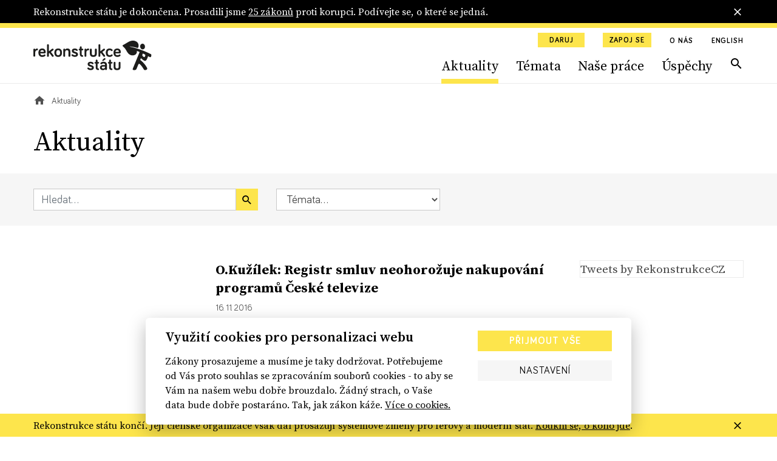

--- FILE ---
content_type: text/html; charset=utf-8
request_url: https://www.rekonstrukcestatu.cz/archiv-novinek?amp&p=154&page=83
body_size: 55437
content:
<!DOCTYPE html><html lang="cs"><head><meta content="text/html; charset=UTF-8" http-equiv="Content-Type" /><meta charset="utf-8" /><meta content="IE=edge,chrome=1" http-equiv="X-UA-Compatible" /><meta content="width=device-width, initial-scale=1, shrink-to-fit=no" name="viewport" /><meta content="text/html; charset=UTF-8" http-equiv="Content-Type" /><meta charset="utf-8" /><meta content="IE=edge,chrome=1" http-equiv="X-UA-Compatible" /><meta content="width=device-width, initial-scale=1, shrink-to-fit=no" name="viewport" /><title>Aktuality | Rekonstrukce státu</title><meta content="Aktuality | Rekonstrukce státu" property="og:title" /><meta content="summary" name="twitter:card" /><meta content="Aktuality | Rekonstrukce státu" name="twitter:title" /><meta content="https://rekonstrukcestatu.s3.amazonaws.com/rekonstrukcestatu/production/files/2024/03/13/08/34/16/fa7498d6-d807-41f2-9717-78ca32d2e97d/rekonstrukce-statu-header-2-17.jpg" name="twitter:image" /><meta content="rekonstrukcestatu.cz" property="og:site_name" /><meta content="https://www.rekonstrukcestatu.cz/archiv-novinek?p=828&amp;page=83" property="og:url" /><meta content="https://rekonstrukcestatu.s3.amazonaws.com/rekonstrukcestatu/production/files/2024/03/13/08/34/16/fa7498d6-d807-41f2-9717-78ca32d2e97d/rekonstrukce-statu-header-2-17.jpg" property="og:image" /><meta content="1200" property="og:image:width" /><meta content="630" property="og:image:height" /><meta content="no-cache" name="turbolinks-cache-control" /><meta name="csrf-param" content="authenticity_token" />
<meta name="csrf-token" content="vyhC2gM_H2iN0WGN5jl7Ph6gvNqfT0ylkwoF0j-N9COI1hh5korkpn75Mv149vlum1_8HTXntEt3V1YAvSh2sA" /><meta name="action-cable-url" content="/cable" /><link rel="stylesheet" href="/assets/application-33c384e76b0efcbd9426781d016f5fa5eae3cf4f6b395a9bffde3eae2ffe2a17.css" media="all" data-turbolinks-track="reload" /><script async="" src="https://www.googletagmanager.com/gtag/js?id=G-J47WPHDXGR" type="text/javascript"></script><script>window.dataLayer = window.dataLayer || [];
function gtag(){dataLayer.push(arguments);}
gtag('js', new Date());

gtag('config', 'G-J47WPHDXGR');</script><script>window.Folio = window.Folio || {}
window.Folio.CookieConsent = window.Folio.CookieConsent || {}
window.Folio.CookieConsent.runAfterAccept = window.Folio.CookieConsent.runAfterAccept || []
window.Folio.CookieConsent.configuration = {"current_lang":"cs","autoclear_cookies":true,"page_scripts":true,"languages":{"cs":{"consent_modal":{"title":"Využití cookies pro personalizaci webu","description":"Zákony prosazujeme a musíme je taky dodržovat. Potřebujeme od Vás proto souhlas se zpracováním souborů cookies - to aby se Vám na našem webu dobře brouzdalo. Žádný strach, o Vaše data bude dobře postaráno. Tak, jak zákon káže. \u003ca class=\"cc-link\" href=\"/cookies\"\u003eVíce o cookies.\u003c/a\u003e","primary_btn":{"text":"Přijmout vše","role":"accept_all"},"secondary_btn":{"text":"Nastavení","role":"settings"}},"settings_modal":{"title":"Nastavení cookies","save_settings_btn":"Uložit nastavení","accept_all_btn":"Přijmout vše","reject_all_btn":"Odmítnout vše","close_btn_label":"Zavřít","cookie_table_headers":[{"col1":"Název"},{"col2":"Doména"},{"col3":"Expirace"},{"col4":"Popis"}],"blocks":[{"title":"Použití cookies","description":"Soubory cookies Vám umožňují komfortnější zážitek z použití webu i omezení nevhodně zacílené reklamy. Proto potřebujeme Váš souhlas se zpracováním souborů cookies - malých souborů dočasně uložených ve Vašem prohlížeči. Vaše data zpracováváme zodpovědně a v souladu s platnou legislativou. \u003ca class=\"cc-link\" href=\"/cookies\"\u003eVíce o cookies.\u003c/a\u003e"},{"title":"Technicky nutné cookies","description":"Jsou potřeba pro správnou funkci stránky.","cookie_table":[{"col1":"cc_cookie","col2":"www.rekonstrukcestatu.cz","col3":"1 rok","col4":"Udržuje nastavení cookies z toho okna.","is_regex":false},{"col1":"_rekonstrukce_session","col2":"www.rekonstrukcestatu.cz","col3":"Do uzavření prohlížeče","col4":"Udržuje výsledky uživatelské aktivity na webu, jako je např. příhlášení či obsah košíku","is_regex":false},{"col1":"browserupdateorg","col2":"www.rekonstrukcestatu.cz","col3":"7 dní","col4":"Tento soubor cookie se ukládá pouze v případě, že máte zastaralý prohlížeč","is_regex":false},{"col1":"client_id","col2":"bandcamp.com","col3":"178 dní","col4":"Zaznamenává statistické údaje o chování uživatelů na webových stránkách. slouží k interní analýze provozovatele webových stránek","is_regex":false},{"col1":"shownNewsletterModal","col2":"www.rekonstrukcestatu.cz","col3":"10 dní","col4":"Zaznamenává údaje o zobrazení modalu pro přihlášení k newsletteru.","is_regex":false}],"toggle":{"value":"necessary","enabled":true,"readonly":true}},{"title":"Statistické cookies","description":"Pomáhají nám sbírat informace o tom, jak procházíte naše stránky. Veškerá data jsou anonymizována a využíváme je pro zlepšování našich služeb.","cookie_table":[{"col1":"NID","col2":".google.com","col3":"6 měsíců","col4":"Udržuje uživatelská nastavení","is_regex":false},{"col1":"_ahoy_track","col2":"www.rekonstrukcestatu.cz","col3":"Do uzavření prohlížeče","col4":"Udržuje identifikaci uživatele","is_regex":false},{"col1":"_ahoy_visit","col2":"www.rekonstrukcestatu.cz","col3":"4 hodiny","col4":"Udržuje identifikaci uživatele","is_regex":false},{"col1":"_ahoy_visitor","col2":"www.rekonstrukcestatu.cz","col3":"730 dní","col4":"Udržuje identifikaci uživatele","is_regex":false},{"col1":"_ga","col2":"www.rekonstrukcestatu.cz","col3":"2 roky","col4":"Používá se k rozlišení uživatelů.","is_regex":false},{"col1":"_gid","col2":"www.rekonstrukcestatu.cz","col3":"24 hodin","col4":"Používá se k rozlišení uživatelů.","is_regex":false},{"col1":"_gat_UA-72559776-1","col2":"www.rekonstrukcestatu.cz","col3":"1 hodina","col4":"Cookie Google Analytics","is_regex":false},{"col1":"_gtm_mh_isnnbc","col2":"www.rekonstrukcestatu.cz","col3":"Do uzavření prohlížeče","col4":"Úložiště pomáhající zpřesňovat měření Google Analytics","is_regex":false},{"col1":"_tab_ids","col2":"www.rekonstrukcestatu.cz","col3":"Do uzavření prohlížeče","col4":"Úložiště pomáhající zpřesňovat měření","is_regex":false},{"col1":"_tab_id","col2":"www.rekonstrukcestatu.cz","col3":"Do uzavření prohlížeče","col4":"Úložiště pomáhající zpřesňovat měření","is_regex":false},{"col1":"_nav_path","col2":"www.rekonstrukcestatu.cz","col3":"Do uzavření prohlížeče","col4":"Úložiště pomáhající zpřesňovat měření Google Analytics","is_regex":false},{"col1":"guest_id","col2":"twitter.com","col3":"178 dní","col4":"Tento soubor cookie je nastaven společností Twitter za účelem identifikace a sledování návštěvníka webových stránek","is_regex":false}],"toggle":{"value":"analytics","enabled":false,"readonly":false}},{"title":"Marketingové cookies","description":"Tyto cookies umožňují zobrazení relevantní reklamy. Veškerá data jsou anonymizována.","cookie_table":[{"col1":"_fbp","col2":"www.rekonstrukcestatu.cz","col3":"3 měsíce","col4":"Používá se k rozlišení uživatelů.","is_regex":false},{"col1":"C","col2":"adform.net","col3":"28 dní","col4":"Úložiště využívané nástrojem Adform","is_regex":false},{"col1":"uid","col2":"adform.net","col3":"60 dní","col4":"Úložiště využívané nástrojem Adform","is_regex":false},{"col1":"Session","col2":"facebook.com","col3":"Do uzavření prohlížeče","col4":"Úložiště využívané FB pixel","is_regex":false}],"toggle":{"value":"marketing","enabled":false,"readonly":false}}]}}},"gui_options":{"consent_modal":{"layout":"cloud","position":"bottom center","transition":"slide"}}};</script><script src="/assets/application-30d040bc4dd22ecff819b0a8d1a6e79acff7553c93e836ca66eacf3956071c50.js" data-turbolinks-track="reload" defer="defer"></script><script async="" defer="" src="https://www.google.com/recaptcha/api.js"></script><meta content="d2qg4gqf758tasg2f3qt568cvwuitu" name="facebook-domain-verification" /><link href="/apple-touch-icon.png" rel="apple-touch-icon" sizes="180x180" /><link href="/favicon-32x32.png" rel="icon" sizes="32x32" type="image/png" /><link href="/favicon-16x16.png" rel="icon" sizes="16x16" type="image/png" /><link href="/site.webmanifest" rel="manifest" /><link color="#5bbad5" href="/safari-pinned-tab.svg" rel="mask-icon" /><script async="" crossorigin="anonymous" defer="" src="https://connect.facebook.net/cs_CZ/sdk.js#xfbml=1&amp;version=v3.3&amp;appId=645331319199531&amp;autoLogAppEvents=1"></script><script async="" charset="utf-8" src="https://platform.twitter.com/widgets.js"></script><!-- Google Tag Manager -->
<script>(function(w,d,s,l,i){w[l]=w[l]||[];w[l].push({'gtm.start':
new Date().getTime(),event:'gtm.js'});var f=d.getElementsByTagName(s)[0],
j=d.createElement(s),dl=l!='dataLayer'?'&l='+l:'';j.async=true;j.src=
'https://www.googletagmanager.com/gtm.js?id='+i+dl;f.parentNode.insertBefore(j,f);
})(window,document,'script','dataLayer','GTM-K2G3CS9');</script>
<!-- End Google Tag Manager -->
<script defer="" src="https://www.google.com/recaptcha/api.js"></script><link rel="preload" href="/assets/icomoon-dd07405920069af6b3c9492da843d28de6a3bb8dd2aa7afa4bd9b4fdaa3b95bc.woff" as="font" type="font/woff" crossorigin="anonymous"></head><body><!-- Google Tag Manager (noscript) -->
<noscript><iframe src="https://www.googletagmanager.com/ns.html?id=GTM-K2G3CS9"
height="0" width="0" style="display:none;visibility:hidden"></iframe></noscript>
<!-- End Google Tag Manager (noscript) -->
<div class="r-notification-bars-full-width r-notification-bars-full-width--header" data-cookie="r-notification-bars-full-width--8"><div class="r-notification-bars-full-width__wrap"><div class="container"><div class="r-notification-bars-full-width__inner"><div class="r-notification-bars-full-width__top"><div class="r-notification-bars-full-width__content"><p>Rekonstrukce státu je dokončena. Prosadili jsme <a href="https://www.rekonstrukcestatu.cz/uspechy">25 zákonů</a> proti korupci. Podívejte se, o které se jedná.<strong><br></strong></p></div></div><span class="r-notification-bars-full-width__close r-ico r-ico--20 r-ico--close"></span></div></div></div></div><input class="r-layout-header__input" hidden="" id="r-layout-header__input" name="r-layout-header__input" type="checkbox" /><label class="r-layout-header__overlay" for="r-layout-header__input"></label><header class="r-layout-header"><div class="container r-layout-header__container"><a class="r-layout-header__logo" href="/"><img class="r-layout-header__logo-img" src="/assets/logo-rekonstrukcestatu-9856a43c51152c3fee6e0a24446f5b6b3e1bec9913ba3f7ce41403d0f14bea1d.svg" /></a><label class="r-layout-header__hamburger" for="r-layout-header__input"><span class="r-ico r-ico--menu r-layout-header__hamburger-ico r-layout-header__hamburger-ico--off"></span><span class="r-ico r-ico--close r-layout-header__hamburger-ico r-layout-header__hamburger-ico--on"></span></label><div class="r-layout-header__inner"><ul class="r-layout-header__additional-links-ul"><li class="r-layout-header__additional-links-li"><a class="btn btn-sm btn-primary" href="/podpor-nas">Daruj</a></li><li class="r-layout-header__additional-links-li"><a class="btn btn-sm btn-primary" href="/zapoj-se">Zapoj se</a></li><li class="r-layout-header__additional-links-li"><a class="r-layout-header__additional-links-a r-layout-header-menu-activable" href="/o-nas">O nás</a></li><li class="r-layout-header__additional-links-li"><a class="r-layout-header__additional-links-a" href="/about-reconstruction-of-the-state">English</a></li></ul><ul class="r-layout-header__menu-ul"><li class="r-layout-header__menu-li r-layout-header__menu-li--mobile"><a class="r-layout-header__menu-a r-layout-header__menu-a--regular" href="/">Úvodní strana</a></li><li class="r-layout-header__menu-li"><a class="r-layout-header__menu-a r-layout-header__menu-a--regular r-layout-header-menu-activable" href="/archiv-novinek">Aktuality</a></li><li class="r-layout-header__menu-li"><a class="r-layout-header__menu-a r-layout-header__menu-a--regular r-layout-header-menu-activable" href="/temata">Témata</a></li><li class="r-layout-header__menu-li"><a class="r-layout-header__menu-a r-layout-header__menu-a--regular r-layout-header-menu-activable" href="/nase-prace">Naše práce</a></li><li class="r-layout-header__menu-li"><a class="r-layout-header__menu-a r-layout-header__menu-a--regular r-layout-header-menu-activable" href="/uspechy">Úspěchy</a></li><li class="r-layout-header__menu-li r-layout-header__menu-li--mobile"><a class="r-layout-header__menu-a r-layout-header__menu-a--regular" href="/o-nas">O nás</a></li><li class="r-layout-header__menu-li r-layout-header__menu-li--desktop"><a class="r-layout-header__menu-a r-layout-header__menu-a--search r-ico r-ico--search r-layout-header-menu-activable" href="/hledat"></a></li><li class="r-layout-header__menu-li r-layout-header__menu-li--mobile r-layout-header__menu-li--padded"><a class="btn btn-light btn-block" href="/podpor-nas">Daruj</a></li><li class="r-layout-header__menu-li r-layout-header__menu-li--mobile r-layout-header__menu-li--padded"><a class="btn btn-light btn-block" href="/zapoj-se">Zapoj se</a></li></ul><div class="r-layout-header__mobile"><form class="simple_form r-layout-header__search" novalidate="novalidate" action="/hledat" accept-charset="UTF-8" method="get"><div class="form-group string required _q"><input class="form-control string required" placeholder="Hledat..." type="text" name="q" id="q" /></div><button class="r-ico r-ico--search r-layout-header__search-btn" type="submit"></button></form><div class="d-flex justify-content-between"><a class="r-layout-header__social-icon r-ico r-ico--facebook-f" href="https://www.facebook.com/rekonstrukcestatu/" target="_blank"></a><a class="r-layout-header__social-icon r-ico r-ico--twitter" href="https://twitter.com/rekonstrukcecz" target="_blank"></a><a class="r-layout-header__social-icon r-ico r-ico--mail" href="mailto:info@rekonstrukcestatu.cz"></a></div></div></div></div><script>(() => {
  const markActiveLink = () => {
    const links = document.querySelectorAll(".r-layout-header-menu-activable")
    const href = window.location.href.replace(/\/$/, '')

    let target = null

    for (let i = 0; i < links.length; i++) {
      const link = links[i]

      if (href.indexOf(link.href) !== -1) {
        target = link
        break
      }
    }

    if (target) {
      target.classList.add('r-layout-header-menu-activable--active')
    }
  }

  markActiveLink()
})()</script></header><div class="r-layout-main"><div class="r-layout-breadcrumbs"><div class="container"><div class="r-layout-breadcrumbs__ul d-none d-sm-flex"><div class="r-layout-breadcrumbs__li"><a class="r-layout-breadcrumbs__item r-layout-breadcrumbs__item--link" href="/"><span class="r-ico r-ico--20 r-ico--home"></span></a></div><div class="r-layout-breadcrumbs__li"><span class="r-layout-breadcrumbs__item r-layout-breadcrumbs__item--span">Aktuality</span></div></div><div class="r-layout-breadcrumbs__mobile d-block d-sm-none mt-3 mb-2 mb-sm-4"><a class="r-layout-breadcrumbs__mobile-a r-with-icon font-size-tiny" href="/"><span class="r-layout-breadcrumbs__mobile-span r-ico r-ico--20 r-ico--chevron_left"></span><span class="r-layout-breadcrumbs__mobile-span">Úvodní strana</span></a></div></div></div><div class="container"><h1>Aktuality</h1></div><form class="simple_form r-articles-filters" novalidate="novalidate" action="/archiv-novinek" accept-charset="UTF-8" method="get"><input name="filtering" type="hidden" value="0" autocomplete="off" /><input class="d-none r-articles-filters__toggle-input" type="checkbox" value="1" name="filtering" id="filtering" /><div class="container"><div class="row align-items-lg-center"><div class="col-md-4 r-articles-filters__col"><div class="r-articles-filters__q"><div class="form-group string required _by_query m-0"><input class="form-control string required w-100" placeholder="Hledat..." type="text" name="by_query" id="by_query" /></div><button class="btn btn-primary btn--no-block r-ico r-ico--search r-articles-filters__q-btn" type="submit"></button></div></div><div class="col-md-3 r-articles-filters__col"><div class="form-group select required _by_topic_or_article_tags mb-0"><select class="form-control select required r-articles-filters__autosubmit" name="by_topic_or_article_tags" id="by_topic_or_article_tags"><option value="">Témata...</option>
<option value="106">106</option>
<option value="České dráhy">České dráhy</option>
<option value="Čapí hnízdo">Čapí hnízdo</option>
<option value="Dukovany">Dukovany</option>
<option value="ferova-a-otevrena-politika">Férová a otevřená politika</option>
<option value="GRECO">GRECO</option>
<option value="Jan Wintr">Jan Wintr</option>
<option value="Jakub Michálek">Jakub Michálek</option>
<option value="Mynář">Mynář</option>
<option value="Marie Benešová">Marie Benešová</option>
<option value="Miloš Zeman">Miloš Zeman</option>
<option value="nezavisla-media">Nezávislá média</option>
<option value="odolnejsi-cesko">Odolnější Česko</option>
<option value="omezeni-prostoru-pro-korupci">Omezení prostoru pro korupci</option>
<option value="Pavel Zeman">Pavel Zeman</option>
<option value="Pojistky justice">Pojistky justice</option>
<option value="Petr Rafaj">Petr Rafaj</option>
<option value="Petr Mlsna">Petr Mlsna</option>
<option value="stat-pro-obcany">Stát pro občany</option>
<option value="svoboda-projevu-online">Svoboda projevu online</option>
<option value="ÚOHS">ÚOHS</option>
<option value="verejne-zakazky-s-rozumem">Veřejné zakázky s rozumem</option>
<option value="ambasadoři">ambasadoři</option>
<option value="čez">čez</option>
<option value="česká televize">česká televize</option>
<option value="český rozhlas">český rozhlas</option>
<option value="dostavba">dostavba</option>
<option value="exekuce">exekuce</option>
<option value="informační zákon">informační zákon</option>
<option value="infozákon">infozákon</option>
<option value="justice">justice</option>
<option value="jádro">jádro</option>
<option value="jaderná energie">jaderná energie</option>
<option value="kancléř Mynář">kancléř Mynář</option>
<option value="koronavirus">koronavirus</option>
<option value="ministryně spravedlnosti">ministryně spravedlnosti</option>
<option value="mantinely demokracie">mantinely demokracie</option>
<option value="nezávislost soudů">nezávislost soudů</option>
<option value="nezávislí žalobci">nezávislí žalobci</option>
<option value="nezávislost státních zástupců">nezávislost státních zástupců</option>
<option value="nezávislost justice">nezávislost justice</option>
<option value="nejvyšší státní zástupce">nejvyšší státní zástupce</option>
<option value="nezávislá justice">nezávislá justice</option>
<option value="nezávislá média">nezávislá média</option>
<option value="ovlivňování soudců Šimíčka a Baxy">ovlivňování soudců Šimíčka a Baxy</option>
<option value="prezident Zeman">prezident Zeman</option>
<option value="právo na informace">právo na informace</option>
<option value="prezident">prezident</option>
<option value="patron">patron</option>
<option value="poradna">poradna</option>
<option value="rekonstrukce státu">rekonstrukce státu</option>
<option value="registr smluv">registr smluv</option>
<option value="soudy">soudy</option>
<option value="sedm pojistek">sedm pojistek</option>
<option value="státní firmy">státní firmy</option>
<option value="služební zákon">služební zákon</option>
<option value="stavební zákon">stavební zákon</option>
<option value="státní zastupitelství">státní zastupitelství</option>
<option value="síť k ochraně demokracie">síť k ochraně demokracie</option>
<option value="trestní oznámení">trestní oznámení</option>
<option value="ústavní žaloba">ústavní žaloba</option>
<option value="veřejné zakázky">veřejné zakázky</option></select></div></div></div></div></form><div class="container"><div class="row mt-a"><div class="col-lg-8 col-xl-9"><div class="r-articles-list"><a class="row mb-h mb-md-a" href="/archiv-novinek/10813-o-kuzilek-registr-smluv-neohorozuje-nakupovani-programu-ceske-televize"><div class="col-4"></div><div class="col-8 r-articles-list__text"><h2 class="h3 mt-0 mb-2 r-articles-list__title r-yellow-underline-hover">O.Kužílek: Registr smluv neohorožuje nakupování programů České televize</h2><div class="mt-2 mb-2 font-size-tiny">16. 11. 2016</div><p class="r-articles-list__perex mt-2 mb-0 font-size-sm">&quot;Nebylo by také správné použít možná ne zcela vyjasněný požadavek Warner Brothers jako beranidlo pro kompletní vyjmutí České televize ze...</p></div></a><a class="row mb-h mb-md-a" href="/archiv-novinek/10798-klicovy-vybor-snemovny-zatim-nepodporil-vyjimky-ze-zverejnovani-smluv"><div class="col-4"></div><div class="col-8 r-articles-list__text"><h2 class="h3 mt-0 mb-2 r-articles-list__title r-yellow-underline-hover">Klíčový výbor sněmovny zatím nepodpořil výjimky ze zveřejňování smluv</h2><div class="mt-2 mb-2 font-size-tiny">04. 11. 2016</div><p class="r-articles-list__perex mt-2 mb-0 font-size-sm">Praha, 4.11.2016 - Po včerejším jednání Ústavně-právního výboru se objevila naděje, že zákon o registru smluv nebude “vypleněn” již tento...</p></div></a><a class="row mb-h mb-md-a" href="/archiv-novinek/10797-poslanci-zatmivaci-chteji-vyjmout-vetsinu-smluv-z-povinneho-zverejnovani--napiste-jim-ze-to-nechcete-"><div class="col-4"><div class="r-image " style="max-width: 269px"><span class="r-image__spacer" style="padding-top: 65.0558%"></span><picture class="r-image__picture"><source data-srcset="https://rekonstrukcestatu.s3.amazonaws.com/rekonstrukcestatu/production/files/2023/11/03/12/48/41/190947c6-0abc-4e09-828f-6e9da54d65b4/zatmivaci-web.webp 1x, https://rekonstrukcestatu.s3.amazonaws.com/rekonstrukcestatu/production/files/2023/11/03/12/48/45/a45625fe-7ef3-4993-9873-2c713e054ec9/zatmivaci-web.webp 2x" type="image/webp" /><img alt="" class="r-image__img f-lazyload" data-alt="" data-src="https://rekonstrukcestatu.s3.amazonaws.com/rekonstrukcestatu/production/files/2023/11/03/12/48/38/e33a9256-d718-4913-a79d-ffbd21d11cb5/zatmivaci-web.jpg" data-srcset="https://rekonstrukcestatu.s3.amazonaws.com/rekonstrukcestatu/production/files/2023/11/03/12/48/38/e33a9256-d718-4913-a79d-ffbd21d11cb5/zatmivaci-web.jpg 1x, https://rekonstrukcestatu.s3.amazonaws.com/rekonstrukcestatu/production/files/2023/11/03/12/48/43/131f95b8-0f84-4b9d-bfa3-09f42fbbf9b0/zatmivaci-web.jpg 2x" /></picture></div></div><div class="col-8 r-articles-list__text"><h2 class="h3 mt-0 mb-2 r-articles-list__title r-yellow-underline-hover">Poslanci-Zatmívači chtějí vyjmout většinu smluv z&nbsp;povinného zveřejňování. Napište jim, že to nechcete!</h2><div class="mt-2 mb-2 font-size-tiny">03. 11. 2016</div><p class="r-articles-list__perex mt-2 mb-0 font-size-sm">Na stránce www.zatmivaci.cz najdete medailony poslanců, kteří byli nejaktivnější při předkládání návrhů na výjimky z povinného...</p></div></a><a class="row mb-h mb-md-a" href="/archiv-novinek/10796-registr-po-4-mesicich-zverejnuje-jiz-pres-3-tisice-instituci-nejvetsi-statni-podniky-i-nemocnice"><div class="col-4"></div><div class="col-8 r-articles-list__text"><h2 class="h3 mt-0 mb-2 r-articles-list__title r-yellow-underline-hover">Registr po 4 měsících: Zveřejňuje již přes 3 tisíce institucí, největší státní podniky i&nbsp;nemocnice</h2><div class="mt-2 mb-2 font-size-tiny">01. 11. 2016</div><p class="r-articles-list__perex mt-2 mb-0 font-size-sm">Praha, 31.10.2016 - Čtyři měsíce od začátku fungování centrálního registru smluv je v něm zveřejněno již přes 100 tisíc smluv. Stoupá...</p></div></a><a class="row mb-h mb-md-a" href="/archiv-novinek/10791-jak-strany-ne-podporuji-protikorupcni-zakony-komentar-j--outleho-"><div class="col-4"></div><div class="col-8 r-articles-list__text"><h2 class="h3 mt-0 mb-2 r-articles-list__title r-yellow-underline-hover">Jak strany (ne)podporují protikorupční zákony (komentář J. Outlého)</h2><div class="mt-2 mb-2 font-size-tiny">24. 10. 2016</div><p class="r-articles-list__perex mt-2 mb-0 font-size-sm">Z analýzy hlasování poslanců a senátorů o protikorupčních zákonech vyplývá, že nesouhlas s nimi strany stmeluje, v jejich podpoře jsou...</p></div></a><a class="row mb-h mb-md-a" href="/archiv-novinek/10792-poslanci-navrhuji-vyskrtnout-ze-zverejnovani-vetsinu-prostredku-statu"><div class="col-4"></div><div class="col-8 r-articles-list__text"><h2 class="h3 mt-0 mb-2 r-articles-list__title r-yellow-underline-hover">Poslanci navrhují vyškrtnout ze zveřejňování většinu prostředků státu</h2><div class="mt-2 mb-2 font-size-tiny">24. 10. 2016</div><p class="r-articles-list__perex mt-2 mb-0 font-size-sm">Praha, 19.10.2016 - Poslanci včera ve druhém čtení projednali novelu zákona o registru smluv. Výsledkem je 23 pozměňovacích návrhů na...</p></div></a><a class="row mb-h mb-md-a" href="/archiv-novinek/10789-senatori-mohou-prinest-zasadni-posun-v-predchazeni-stretu-zajmu"><div class="col-4"></div><div class="col-8 r-articles-list__text"><h2 class="h3 mt-0 mb-2 r-articles-list__title r-yellow-underline-hover">Senátoři mohou přinést zásadní posun v&nbsp;předcházení střetu zájmů</h2><div class="mt-2 mb-2 font-size-tiny">17. 10. 2016</div><p class="r-articles-list__perex mt-2 mb-0 font-size-sm">Praha, 17.10.2016 - Ve středu 19. října má Senát na programu jednání novelu zákona o střetu zájmů. Ten je sledovaný především díky bodům...</p></div></a></div></div><div class="d-none d-lg-block col-lg-4 col-xl-3"><div class="mb-g"><div class="r-twitter-timeline"><a class="twitter-timeline" data-dnt="true" href="https://twitter.com/rekonstrukcecz">Tweets by RekonstrukceCZ </a></div></div><div class="mb-g"><div class="r-facebook-timeline"><div class="fb-page" data-adapt-container-width="false" data-height="610" data-hide-cover="false" data-href="https://www.facebook.com/rekonstrukcestatu/" data-show-facepile="true" data-small-header="true" data-tabs="timeline" data-width="270"><blockquote cite="https://www.facebook.com/rekonstrukcestatu/" class="fb-xfbml-parse-ignore"><a href="https://www.facebook.com/rekonstrukcestatu/">Rekonstrukce státu</a></blockquote></div></div></div></div></div></div><div class="r-pagination font-size-sm"><div class="container"><input id="pagination-gap-toggle" type="checkbox" /><nav aria-label="pager" class="r-pagination__nav" role="navigation"><span class="r-pagination__page r-pagination__page--with-ico r-pagination__page--first"><a href="/archiv-novinek?p=828"   aria-label="first"><span class="r-pagination__ico r-pagination__ico--first"></span></a></span><span class="r-pagination__page r-pagination__page--with-ico r-pagination__page--prev"><a href="/archiv-novinek?p=828&amp;page=82"   rel="prev" aria-label="previous"><span class="r-pagination__ico r-pagination__ico--prev"></span></a></span><div class="r-pagination__pages"><span class="r-pagination__page"><a href="/archiv-novinek?p=828"   >1</a></span><label class="r-pagination__page r-pagination__page--gap" for="pagination-gap-toggle">&hellip;</label><span class="r-pagination__page r-pagination__page--in-gap"><a href="/archiv-novinek?p=828&amp;page=2"   >2</a></span><span class="r-pagination__page r-pagination__page--in-gap"><a href="/archiv-novinek?p=828&amp;page=3"   >3</a></span><span class="r-pagination__page r-pagination__page--in-gap"><a href="/archiv-novinek?p=828&amp;page=4"   >4</a></span><span class="r-pagination__page r-pagination__page--in-gap"><a href="/archiv-novinek?p=828&amp;page=5"   >5</a></span><span class="r-pagination__page r-pagination__page--in-gap"><a href="/archiv-novinek?p=828&amp;page=6"   >6</a></span><span class="r-pagination__page r-pagination__page--in-gap"><a href="/archiv-novinek?p=828&amp;page=7"   >7</a></span><span class="r-pagination__page r-pagination__page--in-gap"><a href="/archiv-novinek?p=828&amp;page=8"   >8</a></span><span class="r-pagination__page r-pagination__page--in-gap"><a href="/archiv-novinek?p=828&amp;page=9"   >9</a></span><span class="r-pagination__page r-pagination__page--in-gap"><a href="/archiv-novinek?p=828&amp;page=10"   >10</a></span><span class="r-pagination__page r-pagination__page--in-gap"><a href="/archiv-novinek?p=828&amp;page=11"   >11</a></span><span class="r-pagination__page r-pagination__page--in-gap"><a href="/archiv-novinek?p=828&amp;page=12"   >12</a></span><span class="r-pagination__page r-pagination__page--in-gap"><a href="/archiv-novinek?p=828&amp;page=13"   >13</a></span><span class="r-pagination__page r-pagination__page--in-gap"><a href="/archiv-novinek?p=828&amp;page=14"   >14</a></span><span class="r-pagination__page r-pagination__page--in-gap"><a href="/archiv-novinek?p=828&amp;page=15"   >15</a></span><span class="r-pagination__page r-pagination__page--in-gap"><a href="/archiv-novinek?p=828&amp;page=16"   >16</a></span><span class="r-pagination__page r-pagination__page--in-gap"><a href="/archiv-novinek?p=828&amp;page=17"   >17</a></span><span class="r-pagination__page r-pagination__page--in-gap"><a href="/archiv-novinek?p=828&amp;page=18"   >18</a></span><span class="r-pagination__page r-pagination__page--in-gap"><a href="/archiv-novinek?p=828&amp;page=19"   >19</a></span><span class="r-pagination__page r-pagination__page--in-gap"><a href="/archiv-novinek?p=828&amp;page=20"   >20</a></span><span class="r-pagination__page r-pagination__page--in-gap"><a href="/archiv-novinek?p=828&amp;page=21"   >21</a></span><span class="r-pagination__page r-pagination__page--in-gap"><a href="/archiv-novinek?p=828&amp;page=22"   >22</a></span><span class="r-pagination__page r-pagination__page--in-gap"><a href="/archiv-novinek?p=828&amp;page=23"   >23</a></span><span class="r-pagination__page r-pagination__page--in-gap"><a href="/archiv-novinek?p=828&amp;page=24"   >24</a></span><span class="r-pagination__page r-pagination__page--in-gap"><a href="/archiv-novinek?p=828&amp;page=25"   >25</a></span><span class="r-pagination__page r-pagination__page--in-gap"><a href="/archiv-novinek?p=828&amp;page=26"   >26</a></span><span class="r-pagination__page r-pagination__page--in-gap"><a href="/archiv-novinek?p=828&amp;page=27"   >27</a></span><span class="r-pagination__page r-pagination__page--in-gap"><a href="/archiv-novinek?p=828&amp;page=28"   >28</a></span><span class="r-pagination__page r-pagination__page--in-gap"><a href="/archiv-novinek?p=828&amp;page=29"   >29</a></span><span class="r-pagination__page r-pagination__page--in-gap"><a href="/archiv-novinek?p=828&amp;page=30"   >30</a></span><span class="r-pagination__page r-pagination__page--in-gap"><a href="/archiv-novinek?p=828&amp;page=31"   >31</a></span><span class="r-pagination__page r-pagination__page--in-gap"><a href="/archiv-novinek?p=828&amp;page=32"   >32</a></span><span class="r-pagination__page r-pagination__page--in-gap"><a href="/archiv-novinek?p=828&amp;page=33"   >33</a></span><span class="r-pagination__page r-pagination__page--in-gap"><a href="/archiv-novinek?p=828&amp;page=34"   >34</a></span><span class="r-pagination__page r-pagination__page--in-gap"><a href="/archiv-novinek?p=828&amp;page=35"   >35</a></span><span class="r-pagination__page r-pagination__page--in-gap"><a href="/archiv-novinek?p=828&amp;page=36"   >36</a></span><span class="r-pagination__page r-pagination__page--in-gap"><a href="/archiv-novinek?p=828&amp;page=37"   >37</a></span><span class="r-pagination__page r-pagination__page--in-gap"><a href="/archiv-novinek?p=828&amp;page=38"   >38</a></span><span class="r-pagination__page r-pagination__page--in-gap"><a href="/archiv-novinek?p=828&amp;page=39"   >39</a></span><span class="r-pagination__page r-pagination__page--in-gap"><a href="/archiv-novinek?p=828&amp;page=40"   >40</a></span><span class="r-pagination__page r-pagination__page--in-gap"><a href="/archiv-novinek?p=828&amp;page=41"   >41</a></span><span class="r-pagination__page r-pagination__page--in-gap"><a href="/archiv-novinek?p=828&amp;page=42"   >42</a></span><span class="r-pagination__page r-pagination__page--in-gap"><a href="/archiv-novinek?p=828&amp;page=43"   >43</a></span><span class="r-pagination__page r-pagination__page--in-gap"><a href="/archiv-novinek?p=828&amp;page=44"   >44</a></span><span class="r-pagination__page r-pagination__page--in-gap"><a href="/archiv-novinek?p=828&amp;page=45"   >45</a></span><span class="r-pagination__page r-pagination__page--in-gap"><a href="/archiv-novinek?p=828&amp;page=46"   >46</a></span><span class="r-pagination__page r-pagination__page--in-gap"><a href="/archiv-novinek?p=828&amp;page=47"   >47</a></span><span class="r-pagination__page r-pagination__page--in-gap"><a href="/archiv-novinek?p=828&amp;page=48"   >48</a></span><span class="r-pagination__page r-pagination__page--in-gap"><a href="/archiv-novinek?p=828&amp;page=49"   >49</a></span><span class="r-pagination__page r-pagination__page--in-gap"><a href="/archiv-novinek?p=828&amp;page=50"   >50</a></span><span class="r-pagination__page r-pagination__page--in-gap"><a href="/archiv-novinek?p=828&amp;page=51"   >51</a></span><span class="r-pagination__page r-pagination__page--in-gap"><a href="/archiv-novinek?p=828&amp;page=52"   >52</a></span><span class="r-pagination__page r-pagination__page--in-gap"><a href="/archiv-novinek?p=828&amp;page=53"   >53</a></span><span class="r-pagination__page r-pagination__page--in-gap"><a href="/archiv-novinek?p=828&amp;page=54"   >54</a></span><span class="r-pagination__page r-pagination__page--in-gap"><a href="/archiv-novinek?p=828&amp;page=55"   >55</a></span><span class="r-pagination__page r-pagination__page--in-gap"><a href="/archiv-novinek?p=828&amp;page=56"   >56</a></span><span class="r-pagination__page r-pagination__page--in-gap"><a href="/archiv-novinek?p=828&amp;page=57"   >57</a></span><span class="r-pagination__page r-pagination__page--in-gap"><a href="/archiv-novinek?p=828&amp;page=58"   >58</a></span><span class="r-pagination__page r-pagination__page--in-gap"><a href="/archiv-novinek?p=828&amp;page=59"   >59</a></span><span class="r-pagination__page r-pagination__page--in-gap"><a href="/archiv-novinek?p=828&amp;page=60"   >60</a></span><span class="r-pagination__page r-pagination__page--in-gap"><a href="/archiv-novinek?p=828&amp;page=61"   >61</a></span><span class="r-pagination__page r-pagination__page--in-gap"><a href="/archiv-novinek?p=828&amp;page=62"   >62</a></span><span class="r-pagination__page r-pagination__page--in-gap"><a href="/archiv-novinek?p=828&amp;page=63"   >63</a></span><span class="r-pagination__page r-pagination__page--in-gap"><a href="/archiv-novinek?p=828&amp;page=64"   >64</a></span><span class="r-pagination__page r-pagination__page--in-gap"><a href="/archiv-novinek?p=828&amp;page=65"   >65</a></span><span class="r-pagination__page r-pagination__page--in-gap"><a href="/archiv-novinek?p=828&amp;page=66"   >66</a></span><span class="r-pagination__page r-pagination__page--in-gap"><a href="/archiv-novinek?p=828&amp;page=67"   >67</a></span><span class="r-pagination__page r-pagination__page--in-gap"><a href="/archiv-novinek?p=828&amp;page=68"   >68</a></span><span class="r-pagination__page r-pagination__page--in-gap"><a href="/archiv-novinek?p=828&amp;page=69"   >69</a></span><span class="r-pagination__page r-pagination__page--in-gap"><a href="/archiv-novinek?p=828&amp;page=70"   >70</a></span><span class="r-pagination__page r-pagination__page--in-gap"><a href="/archiv-novinek?p=828&amp;page=71"   >71</a></span><span class="r-pagination__page r-pagination__page--in-gap"><a href="/archiv-novinek?p=828&amp;page=72"   >72</a></span><span class="r-pagination__page r-pagination__page--in-gap"><a href="/archiv-novinek?p=828&amp;page=73"   >73</a></span><span class="r-pagination__page r-pagination__page--in-gap"><a href="/archiv-novinek?p=828&amp;page=74"   >74</a></span><span class="r-pagination__page r-pagination__page--in-gap"><a href="/archiv-novinek?p=828&amp;page=75"   >75</a></span><span class="r-pagination__page r-pagination__page--in-gap"><a href="/archiv-novinek?p=828&amp;page=76"   >76</a></span><span class="r-pagination__page r-pagination__page--in-gap"><a href="/archiv-novinek?p=828&amp;page=77"   >77</a></span><span class="r-pagination__page r-pagination__page--in-gap"><a href="/archiv-novinek?p=828&amp;page=78"   >78</a></span><span class="r-pagination__page r-pagination__page--in-gap"><a href="/archiv-novinek?p=828&amp;page=79"   >79</a></span><span class="r-pagination__page r-pagination__page--in-gap"><a href="/archiv-novinek?p=828&amp;page=80"   >80</a></span><span class="r-pagination__page"><a href="/archiv-novinek?p=828&amp;page=81"   >81</a></span><span class="r-pagination__page"><a href="/archiv-novinek?p=828&amp;page=82"   rel="prev" >82</a></span><span class="r-pagination__page r-pagination__page--current">83</span><span class="r-pagination__page"><a href="/archiv-novinek?p=828&amp;page=84"   rel="next" >84</a></span><span class="r-pagination__page"><a href="/archiv-novinek?p=828&amp;page=85"   >85</a></span><label class="r-pagination__page r-pagination__page--gap" for="pagination-gap-toggle">&hellip;</label><span class="r-pagination__page r-pagination__page--in-gap"><a href="/archiv-novinek?p=828&amp;page=86"   >86</a></span><span class="r-pagination__page r-pagination__page--in-gap"><a href="/archiv-novinek?p=828&amp;page=87"   >87</a></span><span class="r-pagination__page r-pagination__page--in-gap"><a href="/archiv-novinek?p=828&amp;page=88"   >88</a></span><span class="r-pagination__page r-pagination__page--in-gap"><a href="/archiv-novinek?p=828&amp;page=89"   >89</a></span><span class="r-pagination__page r-pagination__page--in-gap"><a href="/archiv-novinek?p=828&amp;page=90"   >90</a></span><span class="r-pagination__page r-pagination__page--in-gap"><a href="/archiv-novinek?p=828&amp;page=91"   >91</a></span><span class="r-pagination__page r-pagination__page--in-gap"><a href="/archiv-novinek?p=828&amp;page=92"   >92</a></span><span class="r-pagination__page r-pagination__page--in-gap"><a href="/archiv-novinek?p=828&amp;page=93"   >93</a></span><span class="r-pagination__page r-pagination__page--in-gap"><a href="/archiv-novinek?p=828&amp;page=94"   >94</a></span><span class="r-pagination__page r-pagination__page--in-gap"><a href="/archiv-novinek?p=828&amp;page=95"   >95</a></span><span class="r-pagination__page r-pagination__page--in-gap"><a href="/archiv-novinek?p=828&amp;page=96"   >96</a></span><span class="r-pagination__page r-pagination__page--in-gap"><a href="/archiv-novinek?p=828&amp;page=97"   >97</a></span><span class="r-pagination__page r-pagination__page--in-gap"><a href="/archiv-novinek?p=828&amp;page=98"   >98</a></span><span class="r-pagination__page r-pagination__page--in-gap"><a href="/archiv-novinek?p=828&amp;page=99"   >99</a></span><span class="r-pagination__page r-pagination__page--in-gap"><a href="/archiv-novinek?p=828&amp;page=100"   >100</a></span><span class="r-pagination__page r-pagination__page--in-gap"><a href="/archiv-novinek?p=828&amp;page=101"   >101</a></span><span class="r-pagination__page r-pagination__page--in-gap"><a href="/archiv-novinek?p=828&amp;page=102"   >102</a></span><span class="r-pagination__page r-pagination__page--in-gap"><a href="/archiv-novinek?p=828&amp;page=103"   >103</a></span><span class="r-pagination__page r-pagination__page--in-gap"><a href="/archiv-novinek?p=828&amp;page=104"   >104</a></span><span class="r-pagination__page r-pagination__page--in-gap"><a href="/archiv-novinek?p=828&amp;page=105"   >105</a></span><span class="r-pagination__page r-pagination__page--in-gap"><a href="/archiv-novinek?p=828&amp;page=106"   >106</a></span><span class="r-pagination__page r-pagination__page--in-gap"><a href="/archiv-novinek?p=828&amp;page=107"   >107</a></span><span class="r-pagination__page r-pagination__page--in-gap"><a href="/archiv-novinek?p=828&amp;page=108"   >108</a></span><span class="r-pagination__page r-pagination__page--in-gap"><a href="/archiv-novinek?p=828&amp;page=109"   >109</a></span><span class="r-pagination__page r-pagination__page--in-gap"><a href="/archiv-novinek?p=828&amp;page=110"   >110</a></span><span class="r-pagination__page r-pagination__page--in-gap"><a href="/archiv-novinek?p=828&amp;page=111"   >111</a></span><span class="r-pagination__page r-pagination__page--in-gap"><a href="/archiv-novinek?p=828&amp;page=112"   >112</a></span><span class="r-pagination__page r-pagination__page--in-gap"><a href="/archiv-novinek?p=828&amp;page=113"   >113</a></span><span class="r-pagination__page r-pagination__page--in-gap"><a href="/archiv-novinek?p=828&amp;page=114"   >114</a></span><span class="r-pagination__page r-pagination__page--in-gap"><a href="/archiv-novinek?p=828&amp;page=115"   >115</a></span><span class="r-pagination__page r-pagination__page--in-gap"><a href="/archiv-novinek?p=828&amp;page=116"   >116</a></span><span class="r-pagination__page r-pagination__page--in-gap"><a href="/archiv-novinek?p=828&amp;page=117"   >117</a></span><span class="r-pagination__page r-pagination__page--in-gap"><a href="/archiv-novinek?p=828&amp;page=118"   >118</a></span><span class="r-pagination__page r-pagination__page--in-gap"><a href="/archiv-novinek?p=828&amp;page=119"   >119</a></span><span class="r-pagination__page r-pagination__page--in-gap"><a href="/archiv-novinek?p=828&amp;page=120"   >120</a></span><span class="r-pagination__page r-pagination__page--in-gap"><a href="/archiv-novinek?p=828&amp;page=121"   >121</a></span><span class="r-pagination__page r-pagination__page--in-gap"><a href="/archiv-novinek?p=828&amp;page=122"   >122</a></span><span class="r-pagination__page r-pagination__page--in-gap"><a href="/archiv-novinek?p=828&amp;page=123"   >123</a></span><span class="r-pagination__page r-pagination__page--in-gap"><a href="/archiv-novinek?p=828&amp;page=124"   >124</a></span><span class="r-pagination__page r-pagination__page--in-gap"><a href="/archiv-novinek?p=828&amp;page=125"   >125</a></span><span class="r-pagination__page r-pagination__page--in-gap"><a href="/archiv-novinek?p=828&amp;page=126"   >126</a></span><span class="r-pagination__page"><a href="/archiv-novinek?p=828&amp;page=127"   >127</a></span></div><span class="r-pagination__page r-pagination__page--with-ico r-pagination__page--next"><a href="/archiv-novinek?p=828&amp;page=84"   rel="next" aria-label="next"><span class="r-pagination__ico r-pagination__ico--next"></span></a></span><span class="r-pagination__page r-pagination__page--with-ico r-pagination__page--last"><a href="/archiv-novinek?p=828&amp;page=127"   aria-label="last"><span class="r-pagination__ico r-pagination__ico--last"></span></a></span></nav></div></div></div><div class="r-layout-footer"><div class="container"><div class="r-layout-footer__content"><div class="r-layout-footer__social-icons"><a class="r-layout-footer__social-icon r-ico r-ico--facebook-f" href="https://www.facebook.com/rekonstrukcestatu/" target="_blank"></a><a class="r-layout-footer__social-icon r-ico r-ico--twitter" href="https://twitter.com/rekonstrukcecz" target="_blank"></a><a class="r-layout-footer__social-icon r-ico r-ico--instagram" href="https://www.instagram.com/rekonstrukce_statu/" target="_blank"></a><a class="r-layout-footer__social-icon r-ico r-ico--youtube-play" href="https://www.youtube.com/channel/UCaqXGa_0esrMuP8LR1H40tg" target="_blank"></a><a class="r-layout-footer__social-icon r-ico r-ico--mic" href="/podcast-dobra-sprava"></a><a class="r-layout-footer__social-icon r-ico r-ico--rss" href="/rss" target="_blank"></a></div><div class="d-flex justify-content-center justify-content-lg-end ml-lg-auto"><a class="btn btn-primary btn--no-block" href="/zapoj-se">Zapoj se</a><a class="btn btn-primary btn--no-block ml-2" href="/podpor-nas">Daruj</a></div></div><div class="mt-s pb-5"><div class="row flex-lg-row-reverse"><div class="col-lg-6 text-lg-right r-layout-footer__tiny mb-s mb-lg-0"><div class="mb-2"><a href="/kontakty">Kontakty</a></div><div class="mb-2"><a href="mailto:info@rekonstrukcestatu.cz">info@rekonstrukcestatu.cz</a></div><div class="mb-3">Návrh a vývoj: <a href="https://sinfin.digital/" target="_blank" title="Návrh uživatelského rozhraní, grafický design a programování webových stránek.">Sinfin</a>, ilustrace: <a href="http://www.patrikantczak.com/" target="_blank">Patrik Antczak</a></div><a href="/"><img src="/assets/footer-logo-b0c022e3ec61841caee36fbfd90f3a17678b82c338022553c27891eda982146a.svg" /></a><div class="r-layout-footer__signature"><a target="_blank" class="sinfin-signature" title="Sinfin.digital – UX, web design, programování a kódování webových stránek a aplikací, autor open-source CMS Folio." href="https://sinfin.digital/"><span class="sinfin-signature__inner">sinfin.digital</span></a></div></div><div class="col-lg-6 r-layout-footer__socials"><div class="mb-g mw-100"><div class="fb-like" data-action="like" data-href="https://www.facebook.com/RekonstrukceStatu/" data-layout="standard" data-share="true" data-show-faces="true" data-size="small" data-width="290"></div></div><a class="twitter-follow-button" data-dnt="true" data-show-count="true" href="https://twitter.com/rekonstrukcecz">Follow @rekonstrukcecz </a></div></div></div></div></div><div class="r-notification-bars-full-width r-notification-bars-full-width--footer" data-cookie="r-notification-bars-full-width--9"><div class="r-notification-bars-full-width__wrap"><div class="container"><div class="r-notification-bars-full-width__inner"><div class="r-notification-bars-full-width__top"><div class="r-notification-bars-full-width__content"><p>Rekonstrukce státu končí. Její členské organizace však dál prosazují systémové změny pro férový a moderní stát. <a href="https://www.rekonstrukcestatu.cz/o-nas#clenske-organizace-a-partneri">Koukni se, o koho jde</a>.</p></div></div><span class="r-notification-bars-full-width__close r-ico r-ico--20 r-ico--close"></span></div></div></div></div><div class="r-share-affix"><a class="r-share-affix__item r-ico r-ico--20 r-ico--facebook-f" href="https://www.facebook.com/rekonstrukcestatu/" target="_blank" title="Sdílet na Facebooku"></a><a class="r-share-affix__item r-ico r-ico--20 r-ico--twitter" href="https://twitter.com/rekonstrukcecz" target="_blank" title="Sdílet na Twitteru"></a><a class="r-share-affix__item r-ico r-ico--20 r-ico--mail" href="mailto:info@rekonstrukcestatu.cz" title="Sdílet e-mailem"></a><a class="r-share-affix__item r-ico r-ico--20 r-ico--mic" href="/podcast-dobra-sprava" title="Podcast"></a></div><div class="modal r-modal r-donate-modal" role="dialog" tabindex="-1"><div class="modal-dialog r-modal-dialog--flex modal-lg" role="document"><div class="modal-content"><div class="modal-body"><div class="r-donate-modal__inner"><div class="r-image r-donate-modal__img" style="max-width: 99px"><span class="r-image__spacer" style="padding-top: 127.2727%"></span><img alt="" class="r-image__img f-lazyload" data-alt="" data-src="/assets/illustrations/gift-dbe5f95f2904d48b786b98d0ad7027b2da59e39ee3b9841b0b8f7edd21f5c4ad.png" data-srcset="/assets/illustrations/gift-dbe5f95f2904d48b786b98d0ad7027b2da59e39ee3b9841b0b8f7edd21f5c4ad.png 1x, /assets/illustrations/gift@2x-d933b1f84a3b18d7dc4c5086c4b8457f8ea0a9ee16c84424a7479704df703faf.png 2x" /></div><div class="r-donate-modal__text"><h3 class="mt-0">Pomůžu jako dárce</h3><p>Podpořím férovější a průhlednější politiku v Česku</p><form class="simple_form r-donate-form form-sans-serif r-donate-form--small" novalidate="novalidate" action="https://www.darujme.cz/darovat/1208609" accept-charset="UTF-8" method="get"><div class="r-donate-form__rows"><div class="r-donate-form__row r-donate-form__row--selected"><label class="r-donate-form__frequency-label"><input class="r-donate-form__frequency-input" type="radio" value="monthly" checked="checked" name="frequency" />Měsíčně</label><select class="form-control select required r-donate-form__amount-input" name="amount"><option value="3000">3 000 Kč</option>
<option value="2000">2 000 Kč</option>
<option value="1200">1 200 Kč</option>
<option selected="selected" value="600">600 Kč</option>
<option value="300">300 Kč</option>
<option data-custom="1" value="custom">Jiná částka</option></select><input class="form-control numeric integer required r-donate-form__custom-amount-input" placeholder="Jiná částka" hidden="hidden" type="number" step="1" name="amount" /></div><div class="r-donate-form__row"><label class="r-donate-form__frequency-label"><input class="r-donate-form__frequency-input" type="radio" value="once" name="frequency" />Jednorázově</label><select class="form-control select required r-donate-form__amount-input" name="amount"><option value="15000">15 000 Kč</option>
<option value="10000">10 000 Kč</option>
<option value="5000">5 000 Kč</option>
<option value="3000">3 000 Kč</option>
<option value="2000">2 000 Kč</option>
<option selected="selected" value="1500">1 500 Kč</option>
<option value="1200">1 200 Kč</option>
<option value="600">600 Kč</option>
<option data-custom="1" value="custom">Jiná částka</option></select><input class="form-control numeric integer required r-donate-form__custom-amount-input" placeholder="Jiná částka" hidden="hidden" type="number" step="1" name="amount" /></div><p class="r-donate-form__hint font-size-tiny text-muted mt-n3 mt-sm-n2">Systémová změna je běh na dlouhou trať. Prosíme zvolte raději nižší častku, ale zasílanou měsíčně. Děkujeme!</p><div class="mt-3"><input type="submit" value="DAROVAT 600 Kč" data-label="DAROVAT %&lt;amount&gt;s Kč" class="btn btn-primary r-donate-form__submit-input" data-disable-with="DAROVAT 600 Kč" /></div></div></form></div></div><button aria-label="Close" class="r-modal__close" data-dismiss="modal" type="button"><span class="r-modal__close-icon r-ico r-ico--20 r-ico--close"></span></button></div></div></div></div><div class="modal r-modal r-ambassador-requests-modal" role="dialog" tabindex="-1"><div class="modal-dialog r-modal-dialog--flex modal-lg" role="document"><div class="modal-content"><div class="modal-body"><div class="r-ambassador-requests-modal__inner"><div class="r-ambassador-requests-form__wrap" data-failure="Zprávu se nepodařilo odeslat. Zkuste to prosíme později."><form class="simple_form r-ambassador-requests-form form-sans-serif" novalidate="novalidate" action="/ambassador_requests" accept-charset="UTF-8" method="post"><input type="hidden" name="authenticity_token" value="NH51bSGv7YVJHO-SWZnNmaQha8M9QTDlBzalvFVepSXEeYPgCpDHQOmHB6H2R4r6kHK1YACiYf5V0n_eFfzuCQ" autocomplete="off" /><h3 class="mt-0 font-weight-semibold r-ambassador-requests-form__title">Staňte se ambasadorem</h3><div class="row"><div class="col-md-6"><div class="form-group string required rekonstrukce_ambassador_request_first_name"><label class="string required form-label">Jméno <abbr title="povinný údaj">*</abbr></label><input class="form-control string required" type="text" name="rekonstrukce_ambassador_request[first_name]" /></div></div><div class="col-md-6"><div class="form-group string required rekonstrukce_ambassador_request_last_name"><label class="string required form-label">Příjmení <abbr title="povinný údaj">*</abbr></label><input class="form-control string required" type="text" name="rekonstrukce_ambassador_request[last_name]" /></div></div></div><div class="row"><div class="col-md-6"><div class="form-group email required rekonstrukce_ambassador_request_email"><label class="email required form-label">E-mail <abbr title="povinný údaj">*</abbr></label><input class="form-control email required" type="text" name="rekonstrukce_ambassador_request[email]" /></div></div><div class="col-md-6"><div class="form-group tel optional rekonstrukce_ambassador_request_phone"><label class="tel optional form-label">Telefon</label><input class="form-control string tel optional" type="tel" name="rekonstrukce_ambassador_request[phone]" /></div></div></div><div class="row"><div class="col-md-6"><div class="form-group string required rekonstrukce_ambassador_request_zip_code"><label class="string required form-label">PSČ bydliště <abbr title="povinný údaj">*</abbr></label><input class="form-control string required" type="text" name="rekonstrukce_ambassador_request[zip_code]" /></div></div><div class="col-md-6"><div class="form-group string optional rekonstrukce_ambassador_request_other_regions"><label class="string optional form-label">Další regiony, kde se pohybuji</label><input class="form-control string optional" type="text" name="rekonstrukce_ambassador_request[other_regions]" /></div></div></div><div class="row"><div class="col-md-12"><div class="form-group text optional rekonstrukce_ambassador_request_note"><label class="text optional form-label">Je něco dalšího, co nám chceš sdělit?</label><textarea class="form-control text optional" name="rekonstrukce_ambassador_request[note]">
</textarea></div></div></div><div class="form-group form-group-invalid"><div data-sitekey="6LcA6aoUAAAAAGOl82QPkB2uXj7Gyq9DD1IVb1rh" class="g-recaptcha "></div>
          <noscript>
            <div>
              <div style="width: 302px; height: 422px; position: relative;">
                <div style="width: 302px; height: 422px; position: absolute;">
                  <iframe
                    src="https://www.google.com/recaptcha/api/fallback?k=6LcA6aoUAAAAAGOl82QPkB2uXj7Gyq9DD1IVb1rh"
                    scrolling="no" name="ReCAPTCHA"
                    style="width: 302px; height: 422px; border-style: none; border: 0;">
                  </iframe>
                </div>
              </div>
              <div style="width: 300px; height: 60px; border-style: none;
                bottom: 12px; left: 25px; margin: 0px; padding: 0px; right: 25px;
                background: #f9f9f9; border: 1px solid #c1c1c1; border-radius: 3px;">
                <textarea id="g-recaptcha-response" name="g-recaptcha-response"
                  class="g-recaptcha-response"
                  style="width: 250px; height: 40px; border: 1px solid #c1c1c1;
                  margin: 10px 25px; padding: 0px; resize: none;">
                </textarea>
              </div>
            </div>
          </noscript>
<div class="invalid-feedback d-block"></div></div><div class="row align-items-md-center"><div class="col-md-auto"><div class="r-ambassador-requests-form__submit"><input type="submit" name="commit" value="ODESLAT" class="btn btn-primary" data-disable-with="ODESLAT" /></div></div><div class="col-md mt-3 mt-md-0"><div class="r-ambassador-requests-form__agreement font-size-tiny text-md-right">Odesláním formuláře souhlasíš se zpracováním <a target="_blank" href="/zpracovani-osobnich-udaju">osobních údajů</a>.</div></div></div><div class="folio-loader"></div></form></div></div><button aria-label="Close" class="r-modal__close" data-dismiss="modal" type="button"><span class="r-modal__close-icon r-ico r-ico--20 r-ico--close"></span></button></div></div></div></div><div id="fb-root"></div></body></html>

--- FILE ---
content_type: text/html; charset=utf-8
request_url: https://www.google.com/recaptcha/api2/anchor?ar=1&k=6LcA6aoUAAAAAGOl82QPkB2uXj7Gyq9DD1IVb1rh&co=aHR0cHM6Ly93d3cucmVrb25zdHJ1a2Nlc3RhdHUuY3o6NDQz&hl=en&v=PoyoqOPhxBO7pBk68S4YbpHZ&size=normal&anchor-ms=20000&execute-ms=30000&cb=jlu0vu592qs3
body_size: 49442
content:
<!DOCTYPE HTML><html dir="ltr" lang="en"><head><meta http-equiv="Content-Type" content="text/html; charset=UTF-8">
<meta http-equiv="X-UA-Compatible" content="IE=edge">
<title>reCAPTCHA</title>
<style type="text/css">
/* cyrillic-ext */
@font-face {
  font-family: 'Roboto';
  font-style: normal;
  font-weight: 400;
  font-stretch: 100%;
  src: url(//fonts.gstatic.com/s/roboto/v48/KFO7CnqEu92Fr1ME7kSn66aGLdTylUAMa3GUBHMdazTgWw.woff2) format('woff2');
  unicode-range: U+0460-052F, U+1C80-1C8A, U+20B4, U+2DE0-2DFF, U+A640-A69F, U+FE2E-FE2F;
}
/* cyrillic */
@font-face {
  font-family: 'Roboto';
  font-style: normal;
  font-weight: 400;
  font-stretch: 100%;
  src: url(//fonts.gstatic.com/s/roboto/v48/KFO7CnqEu92Fr1ME7kSn66aGLdTylUAMa3iUBHMdazTgWw.woff2) format('woff2');
  unicode-range: U+0301, U+0400-045F, U+0490-0491, U+04B0-04B1, U+2116;
}
/* greek-ext */
@font-face {
  font-family: 'Roboto';
  font-style: normal;
  font-weight: 400;
  font-stretch: 100%;
  src: url(//fonts.gstatic.com/s/roboto/v48/KFO7CnqEu92Fr1ME7kSn66aGLdTylUAMa3CUBHMdazTgWw.woff2) format('woff2');
  unicode-range: U+1F00-1FFF;
}
/* greek */
@font-face {
  font-family: 'Roboto';
  font-style: normal;
  font-weight: 400;
  font-stretch: 100%;
  src: url(//fonts.gstatic.com/s/roboto/v48/KFO7CnqEu92Fr1ME7kSn66aGLdTylUAMa3-UBHMdazTgWw.woff2) format('woff2');
  unicode-range: U+0370-0377, U+037A-037F, U+0384-038A, U+038C, U+038E-03A1, U+03A3-03FF;
}
/* math */
@font-face {
  font-family: 'Roboto';
  font-style: normal;
  font-weight: 400;
  font-stretch: 100%;
  src: url(//fonts.gstatic.com/s/roboto/v48/KFO7CnqEu92Fr1ME7kSn66aGLdTylUAMawCUBHMdazTgWw.woff2) format('woff2');
  unicode-range: U+0302-0303, U+0305, U+0307-0308, U+0310, U+0312, U+0315, U+031A, U+0326-0327, U+032C, U+032F-0330, U+0332-0333, U+0338, U+033A, U+0346, U+034D, U+0391-03A1, U+03A3-03A9, U+03B1-03C9, U+03D1, U+03D5-03D6, U+03F0-03F1, U+03F4-03F5, U+2016-2017, U+2034-2038, U+203C, U+2040, U+2043, U+2047, U+2050, U+2057, U+205F, U+2070-2071, U+2074-208E, U+2090-209C, U+20D0-20DC, U+20E1, U+20E5-20EF, U+2100-2112, U+2114-2115, U+2117-2121, U+2123-214F, U+2190, U+2192, U+2194-21AE, U+21B0-21E5, U+21F1-21F2, U+21F4-2211, U+2213-2214, U+2216-22FF, U+2308-230B, U+2310, U+2319, U+231C-2321, U+2336-237A, U+237C, U+2395, U+239B-23B7, U+23D0, U+23DC-23E1, U+2474-2475, U+25AF, U+25B3, U+25B7, U+25BD, U+25C1, U+25CA, U+25CC, U+25FB, U+266D-266F, U+27C0-27FF, U+2900-2AFF, U+2B0E-2B11, U+2B30-2B4C, U+2BFE, U+3030, U+FF5B, U+FF5D, U+1D400-1D7FF, U+1EE00-1EEFF;
}
/* symbols */
@font-face {
  font-family: 'Roboto';
  font-style: normal;
  font-weight: 400;
  font-stretch: 100%;
  src: url(//fonts.gstatic.com/s/roboto/v48/KFO7CnqEu92Fr1ME7kSn66aGLdTylUAMaxKUBHMdazTgWw.woff2) format('woff2');
  unicode-range: U+0001-000C, U+000E-001F, U+007F-009F, U+20DD-20E0, U+20E2-20E4, U+2150-218F, U+2190, U+2192, U+2194-2199, U+21AF, U+21E6-21F0, U+21F3, U+2218-2219, U+2299, U+22C4-22C6, U+2300-243F, U+2440-244A, U+2460-24FF, U+25A0-27BF, U+2800-28FF, U+2921-2922, U+2981, U+29BF, U+29EB, U+2B00-2BFF, U+4DC0-4DFF, U+FFF9-FFFB, U+10140-1018E, U+10190-1019C, U+101A0, U+101D0-101FD, U+102E0-102FB, U+10E60-10E7E, U+1D2C0-1D2D3, U+1D2E0-1D37F, U+1F000-1F0FF, U+1F100-1F1AD, U+1F1E6-1F1FF, U+1F30D-1F30F, U+1F315, U+1F31C, U+1F31E, U+1F320-1F32C, U+1F336, U+1F378, U+1F37D, U+1F382, U+1F393-1F39F, U+1F3A7-1F3A8, U+1F3AC-1F3AF, U+1F3C2, U+1F3C4-1F3C6, U+1F3CA-1F3CE, U+1F3D4-1F3E0, U+1F3ED, U+1F3F1-1F3F3, U+1F3F5-1F3F7, U+1F408, U+1F415, U+1F41F, U+1F426, U+1F43F, U+1F441-1F442, U+1F444, U+1F446-1F449, U+1F44C-1F44E, U+1F453, U+1F46A, U+1F47D, U+1F4A3, U+1F4B0, U+1F4B3, U+1F4B9, U+1F4BB, U+1F4BF, U+1F4C8-1F4CB, U+1F4D6, U+1F4DA, U+1F4DF, U+1F4E3-1F4E6, U+1F4EA-1F4ED, U+1F4F7, U+1F4F9-1F4FB, U+1F4FD-1F4FE, U+1F503, U+1F507-1F50B, U+1F50D, U+1F512-1F513, U+1F53E-1F54A, U+1F54F-1F5FA, U+1F610, U+1F650-1F67F, U+1F687, U+1F68D, U+1F691, U+1F694, U+1F698, U+1F6AD, U+1F6B2, U+1F6B9-1F6BA, U+1F6BC, U+1F6C6-1F6CF, U+1F6D3-1F6D7, U+1F6E0-1F6EA, U+1F6F0-1F6F3, U+1F6F7-1F6FC, U+1F700-1F7FF, U+1F800-1F80B, U+1F810-1F847, U+1F850-1F859, U+1F860-1F887, U+1F890-1F8AD, U+1F8B0-1F8BB, U+1F8C0-1F8C1, U+1F900-1F90B, U+1F93B, U+1F946, U+1F984, U+1F996, U+1F9E9, U+1FA00-1FA6F, U+1FA70-1FA7C, U+1FA80-1FA89, U+1FA8F-1FAC6, U+1FACE-1FADC, U+1FADF-1FAE9, U+1FAF0-1FAF8, U+1FB00-1FBFF;
}
/* vietnamese */
@font-face {
  font-family: 'Roboto';
  font-style: normal;
  font-weight: 400;
  font-stretch: 100%;
  src: url(//fonts.gstatic.com/s/roboto/v48/KFO7CnqEu92Fr1ME7kSn66aGLdTylUAMa3OUBHMdazTgWw.woff2) format('woff2');
  unicode-range: U+0102-0103, U+0110-0111, U+0128-0129, U+0168-0169, U+01A0-01A1, U+01AF-01B0, U+0300-0301, U+0303-0304, U+0308-0309, U+0323, U+0329, U+1EA0-1EF9, U+20AB;
}
/* latin-ext */
@font-face {
  font-family: 'Roboto';
  font-style: normal;
  font-weight: 400;
  font-stretch: 100%;
  src: url(//fonts.gstatic.com/s/roboto/v48/KFO7CnqEu92Fr1ME7kSn66aGLdTylUAMa3KUBHMdazTgWw.woff2) format('woff2');
  unicode-range: U+0100-02BA, U+02BD-02C5, U+02C7-02CC, U+02CE-02D7, U+02DD-02FF, U+0304, U+0308, U+0329, U+1D00-1DBF, U+1E00-1E9F, U+1EF2-1EFF, U+2020, U+20A0-20AB, U+20AD-20C0, U+2113, U+2C60-2C7F, U+A720-A7FF;
}
/* latin */
@font-face {
  font-family: 'Roboto';
  font-style: normal;
  font-weight: 400;
  font-stretch: 100%;
  src: url(//fonts.gstatic.com/s/roboto/v48/KFO7CnqEu92Fr1ME7kSn66aGLdTylUAMa3yUBHMdazQ.woff2) format('woff2');
  unicode-range: U+0000-00FF, U+0131, U+0152-0153, U+02BB-02BC, U+02C6, U+02DA, U+02DC, U+0304, U+0308, U+0329, U+2000-206F, U+20AC, U+2122, U+2191, U+2193, U+2212, U+2215, U+FEFF, U+FFFD;
}
/* cyrillic-ext */
@font-face {
  font-family: 'Roboto';
  font-style: normal;
  font-weight: 500;
  font-stretch: 100%;
  src: url(//fonts.gstatic.com/s/roboto/v48/KFO7CnqEu92Fr1ME7kSn66aGLdTylUAMa3GUBHMdazTgWw.woff2) format('woff2');
  unicode-range: U+0460-052F, U+1C80-1C8A, U+20B4, U+2DE0-2DFF, U+A640-A69F, U+FE2E-FE2F;
}
/* cyrillic */
@font-face {
  font-family: 'Roboto';
  font-style: normal;
  font-weight: 500;
  font-stretch: 100%;
  src: url(//fonts.gstatic.com/s/roboto/v48/KFO7CnqEu92Fr1ME7kSn66aGLdTylUAMa3iUBHMdazTgWw.woff2) format('woff2');
  unicode-range: U+0301, U+0400-045F, U+0490-0491, U+04B0-04B1, U+2116;
}
/* greek-ext */
@font-face {
  font-family: 'Roboto';
  font-style: normal;
  font-weight: 500;
  font-stretch: 100%;
  src: url(//fonts.gstatic.com/s/roboto/v48/KFO7CnqEu92Fr1ME7kSn66aGLdTylUAMa3CUBHMdazTgWw.woff2) format('woff2');
  unicode-range: U+1F00-1FFF;
}
/* greek */
@font-face {
  font-family: 'Roboto';
  font-style: normal;
  font-weight: 500;
  font-stretch: 100%;
  src: url(//fonts.gstatic.com/s/roboto/v48/KFO7CnqEu92Fr1ME7kSn66aGLdTylUAMa3-UBHMdazTgWw.woff2) format('woff2');
  unicode-range: U+0370-0377, U+037A-037F, U+0384-038A, U+038C, U+038E-03A1, U+03A3-03FF;
}
/* math */
@font-face {
  font-family: 'Roboto';
  font-style: normal;
  font-weight: 500;
  font-stretch: 100%;
  src: url(//fonts.gstatic.com/s/roboto/v48/KFO7CnqEu92Fr1ME7kSn66aGLdTylUAMawCUBHMdazTgWw.woff2) format('woff2');
  unicode-range: U+0302-0303, U+0305, U+0307-0308, U+0310, U+0312, U+0315, U+031A, U+0326-0327, U+032C, U+032F-0330, U+0332-0333, U+0338, U+033A, U+0346, U+034D, U+0391-03A1, U+03A3-03A9, U+03B1-03C9, U+03D1, U+03D5-03D6, U+03F0-03F1, U+03F4-03F5, U+2016-2017, U+2034-2038, U+203C, U+2040, U+2043, U+2047, U+2050, U+2057, U+205F, U+2070-2071, U+2074-208E, U+2090-209C, U+20D0-20DC, U+20E1, U+20E5-20EF, U+2100-2112, U+2114-2115, U+2117-2121, U+2123-214F, U+2190, U+2192, U+2194-21AE, U+21B0-21E5, U+21F1-21F2, U+21F4-2211, U+2213-2214, U+2216-22FF, U+2308-230B, U+2310, U+2319, U+231C-2321, U+2336-237A, U+237C, U+2395, U+239B-23B7, U+23D0, U+23DC-23E1, U+2474-2475, U+25AF, U+25B3, U+25B7, U+25BD, U+25C1, U+25CA, U+25CC, U+25FB, U+266D-266F, U+27C0-27FF, U+2900-2AFF, U+2B0E-2B11, U+2B30-2B4C, U+2BFE, U+3030, U+FF5B, U+FF5D, U+1D400-1D7FF, U+1EE00-1EEFF;
}
/* symbols */
@font-face {
  font-family: 'Roboto';
  font-style: normal;
  font-weight: 500;
  font-stretch: 100%;
  src: url(//fonts.gstatic.com/s/roboto/v48/KFO7CnqEu92Fr1ME7kSn66aGLdTylUAMaxKUBHMdazTgWw.woff2) format('woff2');
  unicode-range: U+0001-000C, U+000E-001F, U+007F-009F, U+20DD-20E0, U+20E2-20E4, U+2150-218F, U+2190, U+2192, U+2194-2199, U+21AF, U+21E6-21F0, U+21F3, U+2218-2219, U+2299, U+22C4-22C6, U+2300-243F, U+2440-244A, U+2460-24FF, U+25A0-27BF, U+2800-28FF, U+2921-2922, U+2981, U+29BF, U+29EB, U+2B00-2BFF, U+4DC0-4DFF, U+FFF9-FFFB, U+10140-1018E, U+10190-1019C, U+101A0, U+101D0-101FD, U+102E0-102FB, U+10E60-10E7E, U+1D2C0-1D2D3, U+1D2E0-1D37F, U+1F000-1F0FF, U+1F100-1F1AD, U+1F1E6-1F1FF, U+1F30D-1F30F, U+1F315, U+1F31C, U+1F31E, U+1F320-1F32C, U+1F336, U+1F378, U+1F37D, U+1F382, U+1F393-1F39F, U+1F3A7-1F3A8, U+1F3AC-1F3AF, U+1F3C2, U+1F3C4-1F3C6, U+1F3CA-1F3CE, U+1F3D4-1F3E0, U+1F3ED, U+1F3F1-1F3F3, U+1F3F5-1F3F7, U+1F408, U+1F415, U+1F41F, U+1F426, U+1F43F, U+1F441-1F442, U+1F444, U+1F446-1F449, U+1F44C-1F44E, U+1F453, U+1F46A, U+1F47D, U+1F4A3, U+1F4B0, U+1F4B3, U+1F4B9, U+1F4BB, U+1F4BF, U+1F4C8-1F4CB, U+1F4D6, U+1F4DA, U+1F4DF, U+1F4E3-1F4E6, U+1F4EA-1F4ED, U+1F4F7, U+1F4F9-1F4FB, U+1F4FD-1F4FE, U+1F503, U+1F507-1F50B, U+1F50D, U+1F512-1F513, U+1F53E-1F54A, U+1F54F-1F5FA, U+1F610, U+1F650-1F67F, U+1F687, U+1F68D, U+1F691, U+1F694, U+1F698, U+1F6AD, U+1F6B2, U+1F6B9-1F6BA, U+1F6BC, U+1F6C6-1F6CF, U+1F6D3-1F6D7, U+1F6E0-1F6EA, U+1F6F0-1F6F3, U+1F6F7-1F6FC, U+1F700-1F7FF, U+1F800-1F80B, U+1F810-1F847, U+1F850-1F859, U+1F860-1F887, U+1F890-1F8AD, U+1F8B0-1F8BB, U+1F8C0-1F8C1, U+1F900-1F90B, U+1F93B, U+1F946, U+1F984, U+1F996, U+1F9E9, U+1FA00-1FA6F, U+1FA70-1FA7C, U+1FA80-1FA89, U+1FA8F-1FAC6, U+1FACE-1FADC, U+1FADF-1FAE9, U+1FAF0-1FAF8, U+1FB00-1FBFF;
}
/* vietnamese */
@font-face {
  font-family: 'Roboto';
  font-style: normal;
  font-weight: 500;
  font-stretch: 100%;
  src: url(//fonts.gstatic.com/s/roboto/v48/KFO7CnqEu92Fr1ME7kSn66aGLdTylUAMa3OUBHMdazTgWw.woff2) format('woff2');
  unicode-range: U+0102-0103, U+0110-0111, U+0128-0129, U+0168-0169, U+01A0-01A1, U+01AF-01B0, U+0300-0301, U+0303-0304, U+0308-0309, U+0323, U+0329, U+1EA0-1EF9, U+20AB;
}
/* latin-ext */
@font-face {
  font-family: 'Roboto';
  font-style: normal;
  font-weight: 500;
  font-stretch: 100%;
  src: url(//fonts.gstatic.com/s/roboto/v48/KFO7CnqEu92Fr1ME7kSn66aGLdTylUAMa3KUBHMdazTgWw.woff2) format('woff2');
  unicode-range: U+0100-02BA, U+02BD-02C5, U+02C7-02CC, U+02CE-02D7, U+02DD-02FF, U+0304, U+0308, U+0329, U+1D00-1DBF, U+1E00-1E9F, U+1EF2-1EFF, U+2020, U+20A0-20AB, U+20AD-20C0, U+2113, U+2C60-2C7F, U+A720-A7FF;
}
/* latin */
@font-face {
  font-family: 'Roboto';
  font-style: normal;
  font-weight: 500;
  font-stretch: 100%;
  src: url(//fonts.gstatic.com/s/roboto/v48/KFO7CnqEu92Fr1ME7kSn66aGLdTylUAMa3yUBHMdazQ.woff2) format('woff2');
  unicode-range: U+0000-00FF, U+0131, U+0152-0153, U+02BB-02BC, U+02C6, U+02DA, U+02DC, U+0304, U+0308, U+0329, U+2000-206F, U+20AC, U+2122, U+2191, U+2193, U+2212, U+2215, U+FEFF, U+FFFD;
}
/* cyrillic-ext */
@font-face {
  font-family: 'Roboto';
  font-style: normal;
  font-weight: 900;
  font-stretch: 100%;
  src: url(//fonts.gstatic.com/s/roboto/v48/KFO7CnqEu92Fr1ME7kSn66aGLdTylUAMa3GUBHMdazTgWw.woff2) format('woff2');
  unicode-range: U+0460-052F, U+1C80-1C8A, U+20B4, U+2DE0-2DFF, U+A640-A69F, U+FE2E-FE2F;
}
/* cyrillic */
@font-face {
  font-family: 'Roboto';
  font-style: normal;
  font-weight: 900;
  font-stretch: 100%;
  src: url(//fonts.gstatic.com/s/roboto/v48/KFO7CnqEu92Fr1ME7kSn66aGLdTylUAMa3iUBHMdazTgWw.woff2) format('woff2');
  unicode-range: U+0301, U+0400-045F, U+0490-0491, U+04B0-04B1, U+2116;
}
/* greek-ext */
@font-face {
  font-family: 'Roboto';
  font-style: normal;
  font-weight: 900;
  font-stretch: 100%;
  src: url(//fonts.gstatic.com/s/roboto/v48/KFO7CnqEu92Fr1ME7kSn66aGLdTylUAMa3CUBHMdazTgWw.woff2) format('woff2');
  unicode-range: U+1F00-1FFF;
}
/* greek */
@font-face {
  font-family: 'Roboto';
  font-style: normal;
  font-weight: 900;
  font-stretch: 100%;
  src: url(//fonts.gstatic.com/s/roboto/v48/KFO7CnqEu92Fr1ME7kSn66aGLdTylUAMa3-UBHMdazTgWw.woff2) format('woff2');
  unicode-range: U+0370-0377, U+037A-037F, U+0384-038A, U+038C, U+038E-03A1, U+03A3-03FF;
}
/* math */
@font-face {
  font-family: 'Roboto';
  font-style: normal;
  font-weight: 900;
  font-stretch: 100%;
  src: url(//fonts.gstatic.com/s/roboto/v48/KFO7CnqEu92Fr1ME7kSn66aGLdTylUAMawCUBHMdazTgWw.woff2) format('woff2');
  unicode-range: U+0302-0303, U+0305, U+0307-0308, U+0310, U+0312, U+0315, U+031A, U+0326-0327, U+032C, U+032F-0330, U+0332-0333, U+0338, U+033A, U+0346, U+034D, U+0391-03A1, U+03A3-03A9, U+03B1-03C9, U+03D1, U+03D5-03D6, U+03F0-03F1, U+03F4-03F5, U+2016-2017, U+2034-2038, U+203C, U+2040, U+2043, U+2047, U+2050, U+2057, U+205F, U+2070-2071, U+2074-208E, U+2090-209C, U+20D0-20DC, U+20E1, U+20E5-20EF, U+2100-2112, U+2114-2115, U+2117-2121, U+2123-214F, U+2190, U+2192, U+2194-21AE, U+21B0-21E5, U+21F1-21F2, U+21F4-2211, U+2213-2214, U+2216-22FF, U+2308-230B, U+2310, U+2319, U+231C-2321, U+2336-237A, U+237C, U+2395, U+239B-23B7, U+23D0, U+23DC-23E1, U+2474-2475, U+25AF, U+25B3, U+25B7, U+25BD, U+25C1, U+25CA, U+25CC, U+25FB, U+266D-266F, U+27C0-27FF, U+2900-2AFF, U+2B0E-2B11, U+2B30-2B4C, U+2BFE, U+3030, U+FF5B, U+FF5D, U+1D400-1D7FF, U+1EE00-1EEFF;
}
/* symbols */
@font-face {
  font-family: 'Roboto';
  font-style: normal;
  font-weight: 900;
  font-stretch: 100%;
  src: url(//fonts.gstatic.com/s/roboto/v48/KFO7CnqEu92Fr1ME7kSn66aGLdTylUAMaxKUBHMdazTgWw.woff2) format('woff2');
  unicode-range: U+0001-000C, U+000E-001F, U+007F-009F, U+20DD-20E0, U+20E2-20E4, U+2150-218F, U+2190, U+2192, U+2194-2199, U+21AF, U+21E6-21F0, U+21F3, U+2218-2219, U+2299, U+22C4-22C6, U+2300-243F, U+2440-244A, U+2460-24FF, U+25A0-27BF, U+2800-28FF, U+2921-2922, U+2981, U+29BF, U+29EB, U+2B00-2BFF, U+4DC0-4DFF, U+FFF9-FFFB, U+10140-1018E, U+10190-1019C, U+101A0, U+101D0-101FD, U+102E0-102FB, U+10E60-10E7E, U+1D2C0-1D2D3, U+1D2E0-1D37F, U+1F000-1F0FF, U+1F100-1F1AD, U+1F1E6-1F1FF, U+1F30D-1F30F, U+1F315, U+1F31C, U+1F31E, U+1F320-1F32C, U+1F336, U+1F378, U+1F37D, U+1F382, U+1F393-1F39F, U+1F3A7-1F3A8, U+1F3AC-1F3AF, U+1F3C2, U+1F3C4-1F3C6, U+1F3CA-1F3CE, U+1F3D4-1F3E0, U+1F3ED, U+1F3F1-1F3F3, U+1F3F5-1F3F7, U+1F408, U+1F415, U+1F41F, U+1F426, U+1F43F, U+1F441-1F442, U+1F444, U+1F446-1F449, U+1F44C-1F44E, U+1F453, U+1F46A, U+1F47D, U+1F4A3, U+1F4B0, U+1F4B3, U+1F4B9, U+1F4BB, U+1F4BF, U+1F4C8-1F4CB, U+1F4D6, U+1F4DA, U+1F4DF, U+1F4E3-1F4E6, U+1F4EA-1F4ED, U+1F4F7, U+1F4F9-1F4FB, U+1F4FD-1F4FE, U+1F503, U+1F507-1F50B, U+1F50D, U+1F512-1F513, U+1F53E-1F54A, U+1F54F-1F5FA, U+1F610, U+1F650-1F67F, U+1F687, U+1F68D, U+1F691, U+1F694, U+1F698, U+1F6AD, U+1F6B2, U+1F6B9-1F6BA, U+1F6BC, U+1F6C6-1F6CF, U+1F6D3-1F6D7, U+1F6E0-1F6EA, U+1F6F0-1F6F3, U+1F6F7-1F6FC, U+1F700-1F7FF, U+1F800-1F80B, U+1F810-1F847, U+1F850-1F859, U+1F860-1F887, U+1F890-1F8AD, U+1F8B0-1F8BB, U+1F8C0-1F8C1, U+1F900-1F90B, U+1F93B, U+1F946, U+1F984, U+1F996, U+1F9E9, U+1FA00-1FA6F, U+1FA70-1FA7C, U+1FA80-1FA89, U+1FA8F-1FAC6, U+1FACE-1FADC, U+1FADF-1FAE9, U+1FAF0-1FAF8, U+1FB00-1FBFF;
}
/* vietnamese */
@font-face {
  font-family: 'Roboto';
  font-style: normal;
  font-weight: 900;
  font-stretch: 100%;
  src: url(//fonts.gstatic.com/s/roboto/v48/KFO7CnqEu92Fr1ME7kSn66aGLdTylUAMa3OUBHMdazTgWw.woff2) format('woff2');
  unicode-range: U+0102-0103, U+0110-0111, U+0128-0129, U+0168-0169, U+01A0-01A1, U+01AF-01B0, U+0300-0301, U+0303-0304, U+0308-0309, U+0323, U+0329, U+1EA0-1EF9, U+20AB;
}
/* latin-ext */
@font-face {
  font-family: 'Roboto';
  font-style: normal;
  font-weight: 900;
  font-stretch: 100%;
  src: url(//fonts.gstatic.com/s/roboto/v48/KFO7CnqEu92Fr1ME7kSn66aGLdTylUAMa3KUBHMdazTgWw.woff2) format('woff2');
  unicode-range: U+0100-02BA, U+02BD-02C5, U+02C7-02CC, U+02CE-02D7, U+02DD-02FF, U+0304, U+0308, U+0329, U+1D00-1DBF, U+1E00-1E9F, U+1EF2-1EFF, U+2020, U+20A0-20AB, U+20AD-20C0, U+2113, U+2C60-2C7F, U+A720-A7FF;
}
/* latin */
@font-face {
  font-family: 'Roboto';
  font-style: normal;
  font-weight: 900;
  font-stretch: 100%;
  src: url(//fonts.gstatic.com/s/roboto/v48/KFO7CnqEu92Fr1ME7kSn66aGLdTylUAMa3yUBHMdazQ.woff2) format('woff2');
  unicode-range: U+0000-00FF, U+0131, U+0152-0153, U+02BB-02BC, U+02C6, U+02DA, U+02DC, U+0304, U+0308, U+0329, U+2000-206F, U+20AC, U+2122, U+2191, U+2193, U+2212, U+2215, U+FEFF, U+FFFD;
}

</style>
<link rel="stylesheet" type="text/css" href="https://www.gstatic.com/recaptcha/releases/PoyoqOPhxBO7pBk68S4YbpHZ/styles__ltr.css">
<script nonce="f0BaCD7AIBwV3FmPVD-LOA" type="text/javascript">window['__recaptcha_api'] = 'https://www.google.com/recaptcha/api2/';</script>
<script type="text/javascript" src="https://www.gstatic.com/recaptcha/releases/PoyoqOPhxBO7pBk68S4YbpHZ/recaptcha__en.js" nonce="f0BaCD7AIBwV3FmPVD-LOA">
      
    </script></head>
<body><div id="rc-anchor-alert" class="rc-anchor-alert"></div>
<input type="hidden" id="recaptcha-token" value="[base64]">
<script type="text/javascript" nonce="f0BaCD7AIBwV3FmPVD-LOA">
      recaptcha.anchor.Main.init("[\x22ainput\x22,[\x22bgdata\x22,\x22\x22,\[base64]/[base64]/[base64]/[base64]/cjw8ejpyPj4+eil9Y2F0Y2gobCl7dGhyb3cgbDt9fSxIPWZ1bmN0aW9uKHcsdCx6KXtpZih3PT0xOTR8fHc9PTIwOCl0LnZbd10/dC52W3ddLmNvbmNhdCh6KTp0LnZbd109b2Yoeix0KTtlbHNle2lmKHQuYkImJnchPTMxNylyZXR1cm47dz09NjZ8fHc9PTEyMnx8dz09NDcwfHx3PT00NHx8dz09NDE2fHx3PT0zOTd8fHc9PTQyMXx8dz09Njh8fHc9PTcwfHx3PT0xODQ/[base64]/[base64]/[base64]/bmV3IGRbVl0oSlswXSk6cD09Mj9uZXcgZFtWXShKWzBdLEpbMV0pOnA9PTM/bmV3IGRbVl0oSlswXSxKWzFdLEpbMl0pOnA9PTQ/[base64]/[base64]/[base64]/[base64]\x22,\[base64]\\u003d\\u003d\x22,\x22wphhHQFjWUNGUEtxMG7Ch0/Cg8KIMi3DgC/DqwTCowvDgg/[base64]/[base64]/Cq8ORw7bCkcKxTSHCnGHCocKdGcOywp5rfUXDkV/DhHIfP8Obw7lqRMK0DxbCkG/DsAdBw49MMR3Ds8KVwqw6wq7Dm13Dml1bKQ1YNMOzVRYuw7ZrBsOiw5dswpdHSBsIw6gQw4rDocOsLcOVw4/CqDXDhnwYWlHDj8K+NDtgw6/CrTfCrMKlwoQBQQvDmMO8F3PCr8O1OnQ/[base64]/Dh8OUwrnCh8KqwqHDmsO/V8KPwpsTUMKpw70zwqfChwY/wpRmw4zDmzLDoi0vB8OEOcOgTyldwo0aaMKKAsO5eSJlFn7DkgPDlkTCujvDo8OsTMOWwo3DqjJWwpMtZMKIEQfCkcOew4RQb1Vxw7Ilw4ZcYMOLwpsIIlfDvSQ2wqR/wrQ0b2Epw6nDgcOmR3/CkSfCusKCRsKVC8KFBwh7fsKWwpTDpsKCwr1TaMKhw59OChozRQ3DvsKjwpBJwpcoPMKUw6IzGEdfDy/DixFdwqrCmMKzw7PCi1dvwqEOYRLDh8K5AXJcwo7ChsKcfTdJH0zDjMKYw7guw4HCrcKSIkAxw4NpU8OrecKUYz3DgzYPw4Z3w57DnMKUacOqbB8/w5nCiD9rw5fDnsOWwqrCpU9yayfCn8Ktw5ZuPnkMCcK2Ijdbw7AgwqkPZX/DnMOnK8Ozwq5Yw6pawqkgwpNzw48Bw5HCkXzCvkMEOsOgCwMGdsO1dMK+HjnCjAY5GFttEzwZIsKcwqpOw7AqwpHDrMOPPcKteMKvwp/CicO/WWLDtcKrwrrDpwEiwq5Gw4PCj8KaKcOxDMO0GTBIwpNlbsOhNV86wovDrljDh243woJWBAjDosKHF0BJOTDDsMOiwqIjH8Kmw7bCmsOVwp/DkTUocFvCvsKawqTDkXIpwqbDocOqwrgfw7XDosKvwpPCs8KeYBwXwr7CuHHDtkoMwqLCtMKdwqYpFcKCw79kFcK2wpsqCMKpwpXCh8KVXsOUNcK1w4/CqGTDusKXw590fMO3NsOsWcOkw5vDvsOVOcOaMBHDpAN/w6cEw5nCu8OLYMOZQ8OrBsKETFQoZlDCkjbCisOGHjR5wrRzw6fDixB1bg3DrSspWMKYH8Odw5/CucOHwrnCgVfClGjDjwwsw4/CinTCi8OUwofCgQ3Dj8KAw4RDw719w7IGw7UNMDnClD7DpGQhw7PClABXBMOYwogPwpNiEMKzw5/CisKMCsKywqrDtD3CsTTCkAbCh8KmMTd7w7pqbVpdwqfDrFhCKBnDhMOfTsKsO1XDmcOFR8Ord8KOTV7DnALCo8OhOnQmeMOzUMKewrTCrj/DvXEGwonDisOYIMOew53Cnl/DkMOOw6bDpcOAHMO3w6/DlRxUwq5Cc8Kpwo3DoVpzMn/[base64]/wqhpbMKPw4ZgHiXDg1LDvm3DjGl5wr1Tw6gNZ8KDw58Rwo5vJDNIw4vCgxPDuncaw45NYD/Cs8KBTAcjwosAfsO4bMK9wqbDmcKdXUNKwqYzwogOMsOqw50eN8K5w6hxZMKjwoJvX8OkwronG8KQAcOxFMKHPsO3T8OAFAPCncK4w45lwrHDnj3Col7CtMKJwqcsVgkEPF/CsMOqwo7DuhPCoMKBTsKmGCUETMKswo1+NcOdwqsqacOZwr4QdMOxOsOQw4gjHsK7LMOCwobCqkZZw5cAfEfDt2HChMKrwonDoFALOg7Dt8OOwoADw7vDicOkw67DjyTDrxkeRxouLMKdwoZLPsKcw4bCiMK6dMKqKsKrwrU/wq/[base64]/CvSrDlzfDun3CoMKQw6taw59nw4rDuwrDnToLwpt0WxDCi8KlYy/[base64]/w5kpacOKwq55wq1bw6HDssOkMXLCj1XCuDFtwp4vP8KSwpbDrsKUI8O5w7XCvsK1w7JSMgTCk8OhwrPDpsKOUl/DvwBRwozDuQUaw7nCsFDCg19XXlsjXcOQJVZkQnzDvGHCrsOIwrXCu8OHB23Cv0nDrhcsDBnCiMOLw6Zrw55fwrNxwqF0aR7CjXjDisOVfcO4D8KIQTINwrLCuVspw4HCj3TCvMOadsOnZVjCo8OfwqjDs8KTw5QBw7/CusOMwqDChX1vwqlVElDDkMKxw6jCjsKFUysKOS02wqc/[base64]/[base64]/fsO/C8Kgwopdwo/Ct1LChcOyO2BLbsOvS8KwTXR5VX7Dn8O5bcKsw7gNHsKcwqlGwqNNwopDTsKnwobCoMObwoYJPsKKUcK2QUTDhsKvwqPDhsKAwrPChF1YIMKXwr7CrDcZw63DosOTJ8Oiw6LDnsOpb29Vw7DCojg1wpDCgMKrcU4XU8OmdT3DucKDwrLDkwF/aMKUDGHDpsK9dQ8QQ8O5OlBMw67CoVgPw5p1D3LDl8KXwrvDvMOFw7/DmMOicMOMw7LCusKNUMO/w4TDo8KkwqfDigVLMcO4w5PCosOtw7h/GX4DM8OKw4PChQtpw7Fxw6fDhlR5wrvDuEPCmMKrwqTCj8OCwpLDi8KyfsODfcOzX8Obw5tcwpZtwrIlw5jCv8Omw6MzUMKDRU7CnSrCjRrDr8KuwqDCpm/Do8KeeSpsWGPCpQnDoMOZKcKdbVnClcKwWHIGesOyTELCtsKRF8Ocwq9jfHlZw5nCssK1wqPDkC4cwqnDjMKdFsKVBcOkAwrDhjA0eTjDj3jCizjDmysfwrNoP8Otw5xUEsOrW8K2H8KiwrVKJCrDtsKbw45zB8OewoVnwrbCgBJ/[base64]/DjnXDmXJvaBMYQGfCusKLwoVaNMOTwq1/wpUiwqErccKFw6/CvMKtRClyL8OswoxGw57CozhaFsOJG3rClcO5OcOxTMOUw7gSw5dcTcKGO8KfNcKWw5nDtsKBwpTCmcO6AGrDkcO2wrl9w5/CixN1woNewo3DmR4Gwq7Ch2VYwrnDqcKfFVs9PsKFw7d3cX3Dkk/[base64]/wqtCw4hLf0YbSzMYwoXCpm4fNcOlwrjCg8KzdTjDocK/V1chwo92KsObwrDDhMO5w655CX4NwqwjdcOnUj/Cn8KUwpUtwo3Cj8OVJsOnC8K+bMKPGcOqw6bCoMO9wrDDojzCgsOsTsOLw6Z+JX/[base64]/DmcOPw5rDqlMsVsK+L8Kkwrs/M2BFw5lZwpjDgsKowq46WCLCjyXDgsKAw5FbwotBwq3CvCt+PcOfWitsw57Dk3zDmcOUw7ZkwrTChMOzOAV1d8ODwqfDpMOvYMOrw7dmwpsxw5VTasOuw6/[base64]/[base64]/DtcKFwpXCicK0w7FsMMK0wow3wpbCucKKBGMpw5/CgMK3wqDCpcO4Z8OQw680CkFiw4g5wo98Dkx2w4Y0IcKcw7gUJETCuCMnYyXCisOcw7LCncOkw5JtGgXCkjbCsRvDsMOrNSPCuCXCosKpw41/[base64]/ClsOnECtsIcKGwqbDnCp8eTPCrMOVNMOQYEcTR0bDucKrCxN7e18fL8KgD2fDnMOKasKzCsOuwq/CgMOvVTLClU5ow5LCn8OWwp7CtsO3QibDnFjDqsOkwpIpbwPCgcKuw7XCg8OHDcKMw5s6MXDCuF5+DwnDtMOMOjTDm3PDiypUwr1zcB/ClFIpw4bDnj8rwrfCpMOIw7LCsjjDpsOQw7F8wpLDscO7w6wnwpFVwr7ChEvCgsOpAxYOTMK3TxVfS8KJwqzCvMOywo7CjcKCw6jDmcKRTTrCpMOdwq/DmMKtJEUcwoVdJioAIsOddsKdZcKzwp4Mw7NVBAFSw47DhlILw5UGw4PCiz0Awr/Ct8OtwoDChi5YVDhwXDPCisOqIhsdwppeQsOTw5hrfcOlDsKyw6bDmwvDmcOHwrjCiVlfw5nDhQ/CvcOmQcKWw7zDkR18w4RiQsOFw4tNXmrCpk13M8OJwpfCqMO3w5PCr11Ywo0VHgDCvCHCtzfDmMO1RCcpw6HClsOcw4LDo8OfwrfDi8OzDTzCpMKPwpvDll0MwrfCoW/DjsKoVcKbwrLDiMKEVz/DvWXCisKjAsKYwqXCp3hew5DCpMO0w4VbAsKVMWHCrsK2QVVxw4zCtjxCS8OkwqBAfMKWw6NUwosxw6YfwqwNLMKiw6nCrMK6wrbDksKJBW/[base64]/Ci8KJCcOOR8OqwpHCjVd1w7HClAkWfsO0DBNlMcOmw6wPwoxCw6jCocORbGQlwrkCQsKKwoJAwqDDslrDh33DtmAmwqXDm1d/[base64]/DosO/[base64]/DhMKSwp0LwpPDlDgHwo8BKzNnQMO4w4vDlnLCvDXDsjR9w5LDkcOJKWXDvT86LArDqxTDpxZewqJgw4bCncOVw6bDsxfDvMK9w7XCuMOew7VOEcOeIcO/QTVVa3o6dMOmw5AhwochwqEAwr5sw7ZJw7B2w4DDusKBXA1Aw44xUF3DlsOEAMKUw6jDrMKeL8OYSALDoAnDkcKKWxvDg8OnwpfCp8KwUcOHUMKqOsKUdUfDt8KQFUwGw7ZcbsO5wrEsw5nCrMKPHAd+wps5RcKtRcK8HyHDom/DvcKKLsOZSMOSbcKAUEx9w6Qxwo4+w6JDZ8OIw7nCrGDDtcO2w4DCncKaw5XClcOGw4nClMO5wrXDpDZ2aFljX8KDwpI/[base64]/W8K4AsKnw5BEw43DhC3Cn2XClCbDm8KNOMKGAVd+GDcZaMKVCsOGM8OWFUgjw6jChnDDrcOWc8KHwrnDocOxw7BMVsKgwo/ClzfCqcKTwo3CtwkxwrN8w7bCvMKdw7XCj3/DvwQnwrvCj8Krw7AgwpXDlh0KwrjCv1JdMsOFb8Oxw69gwqpww4jCrsKJLRdMwq8Mw6/Dvj3Dh0nDqRLDrX4TwppkSsKZAnjDkhFBcEIUGsOXwrbDiE1zw7vDuMK4w7fDtHwEPUM0wrjDpEHDoENlLltZSsKJwpxHfMOuw4nChzUIbMKTw6jCj8O7MMOzA8ONw5tmdcOkXiUKVcKxw4vCi8OTw7Jjwp87HGjClX/Cu8KXw4XDrMO9czp6YDgeE0rDm2zCjDXDoStawpXCk1rCgTPCuMK2w7sewr4qImMHGMO+w67DgzMKw5DChwxAw6nCtRICwoYRw7l6wqowwprCuMKcfcOowr4HfFo/wpDDimDDvcOsSHxEw5bCnwhhQMKZPDxjKgxxbcOnw7jDqsKZdcKwwrHDm07CgQbDvS5pw57DrBLCnDnCusO1UFA2wrDDkxTDjwHCi8KsUwEGeMKowq9qIw/DosKxw7nCnsOQU8OTwpgTZCljRnPCoX/Ch8OgLsOJUmXCsW5ORMKGwpE0w559wqfCncO6wrrChMOYIcO3blPDl8OBwozCgntfw6gvUMKzwqVzYMKlbEjCq0nDoTElVMOjVHvDpcK0wrzCpjXDpiLCmMKsQDBIwpTCmADCtF3Cq2NPCsKVYMOaPUHCqcK8wr/[base64]/[base64]/DoVgewppaw5N9EsKEIFR9YAYGw51nwqHCsicvScOTMMKRbcOpw4vCl8OMGR7CsMOcT8KWIcKqwoc9w61ewpjClsOZw6BywpvDpcKIw6EDwpTDtUXCmmgOwqMYwqR1w4/Dhg10RMKfw7fDm8OkYF0MTMKvw5R7w4LCqSshw77DtsOgwrzDnsKbwqvCvsOxOMKDwqABwrYcwqNAw5/Cixoxw4LCjCrDsHbDvjVLScOXwotfw7wvDcKGwq7DssKBXRXChT4yXxjCqMOXFsKYwpzDizLCiGAOXcO7wq9rw7tXOHUPw5PDm8ONRMOQVMOvw59cwp/DnEvCkMKLHTDDgyLCq8OTw4FtGhjDgBAfwqQlwrY6Ek/CscONwrZtcVTClsKFZhDDsHoJwobDmTTCiE7DhB97wrvDgyXCvyhDUztiw5DCqXzCvcKDVVBjdMKSXgXDvMKlwrbCtDrChMO1eHlzwrFAwr9bdjbCiATDv8Ouwr8Ow4bChEzDnitfwp/[base64]/CusKfF8KlfhhEFyLDncOvw7g6wr1wQ1kTw4rDjFTDmMK+woHClMOZw7vCn8KXwqlTQcKrUFzCrlrCg8KEwoA/QcO8BlDDt3TDocOrw4vCicKYWQnDlMKtCQ7Cs2saWsOKwqvDuMKPw5IsCEhRcmzCqMKDw4QVXMOnR0nDg8KNVW/CicOfw4RgdsKnHMKRc8KGf8KswqpGwoXCpSYEwrlnw5jDgBpqwonCsngzwr7DtnViIsOQwp5Ww5TDvHLDjWI/wrrCh8Ohw5PCh8Ksw7VDX11TRwfCjjBWE8KdRGPDmsK/RCdSZcOPw7oENRdjRMK2w4HCrAPDsMOHFcObUMKBYsKlw6ZJOiEsa3kQVgVBwp/DgX11Ag9aw45+w7Ygwp3CiHl/EyIKHzjCvMKjw4RGDDMdPMKQwo/DriPCqMOOIUTDnhBpOwJXwqPCgAsAwoUhOxPCqMOkw4PCqx7Cmh/Dji4Nw5/[base64]/DmAzDusKpwovCgXfDu0rDqjU3QzEyRRUyVMKTwqtmwopoAAQLw7bCiXtew5XCpX1qw4ojfEbDj2Yzw4DCr8KGwqtZVVfCtHjCqcKtE8KrwrDDrksTGcOpwpbDgsKqAWoIw5fChMOQUcOXwq7DqD/Dgn0QVcK6wpnDvcO1YsK2wrlXw7M+IlnCjsKKEDJjFB7ConzDssKyw47Cm8OJwrnCscKqQMKCwrPDtRrDs1PDjnwnw7fDt8Kzb8OmKsKMN2s7wpEPw7YMWjfDpRdWwp/DlxrDnUorwqvDhwXCunp8wqTCv0gMw4JMw7bDrgrDryEbw6nDgEZiEWh4RlzDjzkiGsO/d0TCp8OlXMOZwrljH8KZw47Ck8OCw4jCuBDCnFw/Mng6Dmxlw4DDjCABcCnCtXh2woXCvsOawrlBPcOgwrvDtGtrIsKyGD/CsEDChwQRwr3CncOkHSpYwoPDo2zCv8O7EcK6w7YuwpM2w7gCX8O/MsK+w77Ds8KKUABtw5fChsKjw6McMcOOwrnCi0fCpMOcw782w4DDuMKDwojCmsKiw4vDvMKVw6J/w6nDnMK6Rl06S8KYwrnDt8OLw5QXGjU3wrlSRFzCmQTDocOWwpLCh8OwV8KBXFTCh1cDwq14w6EBwr3DkDHCrMOsPDbDqx3CvcKlwp/DmEXDimfCrMOmwoNCHSbCj0Bowp5/w7dFw7tDE8OTCSZfw77ChcKrw4bCnDnDnRrCmzrCkiTCmUdPQcO+XkJEJ8KqwpjDoxV/w7PDvQDDh8KjCMKdcl3CjMKKwr/[base64]/wp1fN0zDp8KTwpHDrWPCmMO7UcKMw6DCg8KUWcKNS8OTUi/CocK2Sm7Dn8OxEsOYc2rCp8OiNMOvw5VbVMKNw5LCgUhYwoERWyw2wr7DrE7Dk8OfwpDDo8KOH11qw7rDkMKYwpDCo2PCiSB0wrN/acOra8OOwqPCj8KCwp3ChH7Dp8OQfcOjesKAw7/DhThhcx4oBsKMfcObM8OwwojDn8Oxw4dcwr1Mw4vDk1Rcwo3CrBjDg3/ChR3CoXhhwqDCnMKuMMOHwqJ/RUQWwr3CgsKnD0/CkEZzwqEkw6hXNMKXV2YOb8OpLHHDpjE/wpIhwpDCosOVX8KGJsOWwo5bw5XCnsKVT8KpYsKuYsKBGnwqwoDCj8KPLxnCnUPDusKbd3MEehosBA3CrMKnJMKUw4kNOMKBw6x+GHLCuivCjGDCoXPDrsOqDRnCocOdB8Kjwrwse8K0fTbDqcKuayoHfsO/C2pGwpc0esKRJQ7Dn8O1wrLCgBprXsOMXz4Vwps/w5HCosOZDMKsfsOUw71ZwpfCk8Kqw4jDomM1UcOyw6Buw67Dr1MIw7zDjnjCnsKbwoYcwrPCnxTDlxk9w59obMKHw6nCgWHDucKIwpTDtcOzw5sSDcOAwqcZN8K7V8KPasK2wr7DqQ5dw6gSRGw3L0w6UC/[base64]/CjR8LYcKFwqJvDhXChMO4wpnCr2zCscO2w4/Di2FUHzrDugfDmsKPwpdkw5fCiVdVwrbDqGl5w57CgWRtMMKWZ8KjIcOcwrBWw7bDosOzDX/DrzXDmzHCt2DDi0TDvETDpgzClMKBBMKOHsK0R8KcHnbCnWZhwpbCpm1sGmcYaiDDrmfDrDHCrcKXVmJ/[base64]/BXHDiMKNHsOYYsK9O8OUbcK/MsOZwr7ClAh5wrR8ZsKoaMK0w71Dw71Bf8ObbsO/YMOXCMKiw707AWXCsEfDn8OswrjDtsOFRcKnw53DhcOJw7xfA8OkMcOHw4MBwqNXw65CwrAuw5LCqMKqw73DqXUhG8KbecO8w5hIwrzDu8Kcw548BxBTw47Cv19eAATCokAEFMK2w4gxworDmCl1wqTDhx3DmcOUwqfDusOIw47DoMKqwotTHsO/[base64]/DiwJ+aW7Dl3HDnFkrFGLDiinCtsK5wrfCm8OPw405XsOoe8OOw5HDmQTCigjCtxPDjUTDlCLCscKow5h4wo9jw6xGYyXCv8Onwr/DvsKCw4fCuGHDpcK/wqdPMXM+w4UXw4VHFF7CgMO1wqoswrJDbxDCtMKEPMOhQmV8wrcIHGXCpcKpwrbDi8OAQknCvwbCg8Oyf8KfLsKuw4LDnMKIA0ERwrzCrcKJAMK8HSzDp1/CvsOVw7ojDkXDuy3CpsOYw4fDmW0BYMOSw4MBw74OwpMSOkRnIhw2w5vDsDEmJsKnwo1dwq9IwrfChMKEw7vDukkzw49XwrgyMm5Tw7oBwoImwozCtSQdw5rDt8OGw5VPZMKXVcOHwqQvwrHCgTTDqcOPw5/DhMKhwrsFe8OBw5sDcMO6wqPDnsKLwrlAbMK/w7NQwoDCr2nCisKMwqYLNcO3ZmRGwpPCmsKtJMKPPXtRQ8Kzw4t/LsOjY8Klw6ZXCzgPfcKnA8KWwpIhBcO5T8Oxw41Ww4LDvR/Dt8OCw5TCgH3Dt8OpUULCucK0AcKrG8Ogw7HDgAZpF8K2wpzDncKKO8Ovwr0tw7/[base64]/PcOOFcK4S8KEwpQ7wrwTacOGAU9Nw4LCk8OhwrnDlDAQeUPCkwBbYMKaQl/Cn1/Du1vCqMKqWMO+w7rCq8Oud8OnXUXCjsOEwpp6w70YesOYwrzDqCfDqcKWURRPwqw7wrTCtzLDjzrCnxMCwr4OGzfCosKnwpTDnMKNVcOUwrvDpT3DuGFbWyjCmA0kS0xRwrXCv8Ogd8KKw7ZSwqrCsX3DusKCQVjCn8KVwr3DmEF0wotLwp7DoUjDrMOJwoQ/wo4UEyjDiCHCtcKjw4sxwoHCgMOdwprCisKJLiY2woLCgiMyLGXCj8KgNsOFPcKsw6UMRsKmesK+wq8TF3F/GyR1wrzDqHPCnVAbNcOTQ0PDrsKgBmDCr8KUN8ODwolfIkHCojZJah7DpENvwodWwrHDpywqw7ACKsKde3wXP8Ojw6QBw69SeTdsNcOuw7cbfcKoYMKpU8OrIgHDoMOmw6FWw5nDvMO6w4vDg8OwSxjDmcKbNMOUKMKCJV/DuCbDrsOEw73CvcOvw5lywqvDtsO/w7TCoMKlckBtGcKZwqpmw67CuV5Ue2nDs2oVZMOFw53CssO2w4wtfsKCP8KBTMKiw5nDuCVJIcOGw4PDqVjDn8OuUygowoHCtR41WcOCQ1vCvcKXw4Q1wqppwqHDgANvw5/[base64]/CvQXDqnnDh8K8woBOdB8GbHQzwrh1w5wjw6B/w7JKblgqIELCqy4RwqE6wqNDw73CucOZw4/[base64]/dcKWwprDvsOgw7bDgcO6TsOjwofDpcOMw5/[base64]/CvWZIRsOywrNNY8KpHHnCrnt1wovCnMKBwqXDv8KTw7rDijDDiFzCrMO7w4YvwqbCgcOdakhyfsKow4bDgl3DlxjCqEPCucOtGU9YIFtdWl1XwqEJw7wKwrfDm8KAwopqw7zDt0PCkFnDix0ePsKZMjZQA8KpMsK9wpLDuMKHLVZsw73DgcK/wopFwq3DicOgV17DksKuQiPDhEkRwqIFRMKSZ2Zxw6IswrUlwqnDrxPCnQhWw4DDrMKrwpRqQMOewrXDssOJwrnDn3PCrSldCDDDuMK7OQFrwrN1w4wBw7vDhScAC8KPdScEQXLDvsKowpfDlzYSwrtwcF0mMGdpw6V+VTkCw4gLw64UW0FZwovDgMO/w5HCpMKZw5ZjUsOMw7jCgsKzOEDDrHfCmcOaRcOJe8OMw43DrsKYWSd7RlLDkXoGEMOEZ8OFQVgLansOwpR6wovCs8KcUmUCTsK3w7fCm8OUCsKnwoLDnsKTQU/DrUlgw7snAUpPw4Fww7vDhMKCD8KhWnoCQ8Kiwr0+TVhMWErDtcOjw4E4w4LDrALDmwc+U3diwqhmwrPCqMOYwqQ2w4/CkyvCtcK9BsOGw7PDsMOUeBPDpTXCvMOvwr4JZhZdw6wGwqdXw7HCn2TDrQ0wP8OCWSxPwqbCpy/Dg8OydMO3UcOVQcKKwojCusOLw506IS9IwpDDpsOAw4PCjMK9w6YOP8KjecOjwqxwwo/DsiXCt8KWw4HCmwDDl1J7OwrDt8KQw4gow67DmWDCpsOJfMKFM8KJw6bCq8OJw494woDClgLCscKpw5zCiHTCk8OIMsOjUsOOXwnCjMKiTsK1fE5ywqxMw5HCgVLDtcO6w4xLwqAmAXZ4w4vCvMO3w4fDusKvwpzDnMKrwrYnwqBlI8KWCsOlw6/Ct8O9w5XDlsKSw5gBw5PCnhkUajIJYMONwqQsw6DDri/Di1/DqMKBwqPDqU/[base64]/w70VwqrDj8O6dcO1NVbDn8OqTsO+cMKCw5XDtMKsEE8sLsOxw53CpW3Dim8MwphuUcKCwo3CoMO2LVEZLMKFwrvDgzcTAcKcw7zClADDr8K/wo4icllrwpXDq13CisKVw6QWwoLDlcKswrfDvRsBczTDgcKabMKJw4XCjsK5woNrw4jCicKoam/[base64]/[base64]/[base64]/Cl0nCr8KGw7FOBSjCpMKwZMKFwojClSYUwoXDmMObwq0QKcOvwq9KdMK/GybCmsOmIVjDnk/CmnDDiSzDksOHwpUawr3DmVFuCx5Bw4rDg0DCpUx7A281IMOqUMKGQXPDmcOBMGU7WyPClm/DsMOzw4IJwojDiMKnwpsGw7g7w4rCkR3DlsKsc1/CpnXCsmw2w6nDuMKBw7lNRcK7w6jCrVw5w6XClsKlwpsUw5HCmThbMsKXGiDDtcKeZ8OOw7gHwpwTQHfDuMK0PD3CqTx5wq8wEsOfwqfDvyjCksKtwoNkw67DsQM8w4Emw7PDmgLDgVvDgsKKw6/CvxHDpcKowp7Cp8OQwoEZw7TDlwxNcl9IwqNrQMKaeMKlHMOKwrhddhXCvWHDlzbDscKtBEHDqsKmwojClSYUw4XCl8OyPgXCp3tUYcKeYQ/[base64]/[base64]/DucKmYHQ6TVvCosOWWko4UsO9wqkUAcOmw4XDk0rDt3gjw71GZBp7w4wtBHvDjUfDpwnDoMOzwrfCrDEueFPCo1tow4PCucONPlNyQhPDiD86KcKFwozCthnCsi/CpMOVwojDlQnDhGvCqsOgwq7DhcKUesKgwq5IMTZdRWPDlUfClGIAw4XDqMOiBgQkOsKCwpLCs0LCrg1dwrPDomVBW8K1OHrDmAfCkcKaLMO4JRbDg8OvKcKsMcK6w77DhyE2NCPDlnkrwoZHwpvDocKgHsKhMcK9IMOKw6/[base64]/CpQjCmx5pw6HDsTPDji96w6vDghzClW4Nw4HCqi/DtsOaFcOeBsKTwqjDqiXCmsOQA8OUSUNEwrrDt17CtcKtwrrChMKyYMOOwonDqnpHMsKrw4bDtMKyc8O8w5LClsOvN8KlwqZ8w4VZYmwYRsOxJcKwwoNWwrg7woN7ckpKd3LDlTbDg8KHwrI/w5EXwojDiVV/GCjCkEwcYsOOTFQ3Q8KgK8OXwr/CocOVwqbDvn0PFcOjwo7CtcOFXyXCnzY0w5HDscO5CcKoHhMhw7LDonwnZBRaw5Q/wqNdK8KcU8OZPQDDjMOfZXLDp8KKG3DDs8OiLAhtFikodMKhwqAsNCpDw455V13Cm30/[base64]/CnsODUQoET8KmwpfDisKGwq8kB0t/UBlLwqnCkMKJwo7Du8KBdsKnMcOiwrzDr8OkWkt/wqlvw55tDFcKw5rCjgTCsC1OX8Obw4hoPHQkw6XCpcOEIzzDh0kIIiZCdMOvZMKgwqjClcOxw7IzVMOVwoTCksKZwpEMDhkpX8KLwpZfQcKVWCLCvUTDvAErXMOQw7vDqmw0fGEVwofDnWYxwrLDiFUVaT8tdMOBfwRQw7bCt0/CusKjdcKEw5vCn3tuwqhnZFEWS2bCh8OGw5VUwpLDhMOaJXtBdMKbeT/DiGjDlMKsfWZ6EGjCp8KIPwYlRghSw7sNw4rDvwPDosOgA8OWbEPDm8OXFQrClsKAERVuworCmUPCk8OIw7TDosKEwrQZw4zDjcO5XQnDsFbDsF5dwphvwp/DgwRWw4zDn2fCjx9Fw4rDmSYab8Oiw57CiiLDoTJewqA/[base64]/CosKEDx/DiSXDnsO2w6Q8wq7Dv8KhwqFsw5Q2E2TCvGjCilTDpMO3Z8K0w5IfbjPDjsOgw7kKGjHCk8Kvw4/DuXnCv8Obw5rCn8KALGMoTsKIViXCu8Oqw4cRdMKbw4FFwr8+w5LCqMOfM2vCssKTagoKWMOhw6AqPX1BTHjCiULCgEcWwqApwp15IFsrAsOUw5V+PRDDkgTDjXRPw78PXG/CjMODFBPDh8OgbwfCgsK6w5A3UHJ7NEAtIkbCmsOiw4fDpV/CusOvFcOYwq4Gw4R1T8OMw50nwpjCssObBsOrw75ewpRhYMK9YMOHw7Iwc8OEK8Ohwo9ewrM1djRuQGsld8KKw5DDpC/CqmcxA3jDtcKvwqnDhsKpwpLDt8KUImcewpIdIcOGIH/DrcKnw5lkwpLCscOEHsOvworDt0shw6bDtMOkwrxsfjFswonDr8OgSAxlXkTDlMOOw5TDrzx5d8KbwofDvsO6wpDCicKELSzDu3/[base64]/[base64]/Ch8OCIMOSG8OnwrA7SVJ6XMKbwo/ChMKeZcKgHUppdcOKwqoewq/[base64]/Dh8Kxw5hKfGlXwo9FwqPCqkoewr/DqgcBIjLDoMKFcSFGwokGwr8gw4bDnBd5w7fCjcO6KSRGFixAwqYbw4jDnFMDb8OzDyZ2wrnDoMOTGcKRZ3TDnsOyW8KLwp3Di8KZTXd5JU1Pw4LDvDE9wqfDscOzw7/ClMKNFirDtC5pel9Gw4vDicKwYANywr7CosOUc2gFPcKoMBJmwqcOwrMWOsOHw6J2wpvCkhzCqsOUMsOQU18/Cxx1ecOzw5UuQcO/wosvwpExO1o1wp3CsUJAwpLDixjDs8KEQsK3wrRBWMK0D8OaScO5wqbDuXQ/wojCpsOCwoA1w4TDtMOSw4/Cs27CtsO4w7EaODXDjcO2WBZ+KsKXw4Q+w7IqBhNLwqsXwrhtbzDDnwY3F8K7LsOfCsKvwpACw4gkwq/Dp31eQkvDtFgNw4BOCgB1HsKcw6TDigoSQn3CvE/DusO6HMOvw7LDssO+QnoFBzlIUxbDimfCnX3Dhhsxw5pCwoxYwqpTAAoZfMK5QBYhw6JYES3Cg8KUCnHCpMOZScKpNcOKwpnCt8Kww6k/w4hRwp8Cd8OgUMKWw6fDssO3wq0mQ8KBw7pPwp3CpMK3O8OOwplJwrs2ZCNpCRksw57DtsOrc8O6w4Miw63Cn8KiQcO2wonDjjPDgXTDoS0Ew5IuKsOSw7DCocKHw7/CqwfDkQl8BsKHbkZmw5XDgMOsesOSw78qw6dTwr/[base64]/DjsKswoFswr1nwprDg8Ojw6Z0w7JSPQdHDMOeGjLCsRzCrcOraMOMacKfw4XDnMOqDcOuw5FBC8OyI2XCrT0Xw6olC8O6BMO3V2ciwrtWBsK1TEvDksOTWg/DpcKRHMOabUfCqmRaSwrCjhzCqlpHPcOtfGFww53DlyjCqsOlwrQJw4ViwpLDjMKKw7xeSELDvcODw67Dp27DlcKxW8Kmw7TCk27Cg0XDi8KowoXDmwBgJ8K5DgHCqz/DmsOXw4bDoEgWbRfCgkXDgsK6AMOrw6fDrxTCvXTClh9Ow57Cr8OsT2LCmRg5bQjDpcOeV8KsV3jDoyfDscK7Y8K0FMO8w7TDtEcGw6zDtcOzPzciw7jDnirDomd/wrdTwoTDlURcGF/[base64]/[base64]/[base64]/CkABrwrAdwq3ChMOcICPDs8Kew4Mkw7jCkUDDgzvCgMO5HA4+WMKIbcKpw7DDrcKOR8OyaxttRg9Nwq3Dq0LCjMOjwrvCm8OeVMK5KxLCjgVbwrnCusOcwqXDpcKLXxbDhUUrwrLCksKbw4FYeTHCuAYrw7FkwpnDvydpEMOQRhnCrsKxw5sgfSlYU8K/wqhRw5/CrcOdwpUpwr/DvHcsw4Aga8OFfMO6w4hXw7TDnMOfwp/CgnkfPAnDlgp7AMOnw53DmEgvA8OzEcKUwoPCj3ZbNx3Dh8K1GhfCmj8hKcOJw4XDnMKud2TDi1jCssKtGsOiBVHDnMOEAMOJwoTDnyNywrHCqcO6fcOUeMOkwqDCpnV8RADDsAjCqQtQw4QHw5bCosKKL8KnXsKxwo9iNWh0wo/Cq8KSw53CvMKhwoECMjxoUMOOJcOKwppENS85wrdzw4PDg8KZw6Aww4TCtQFkwr/[base64]/DnBh4SWhUwqfDkWdwVcKWSsKffhXCkcO8wqnDpBvDlMO+ClTDrsKywrtCw5IxYydwUyfDlMObDMOEM01NE8Oxw4NjwojDngbDm1chwr7CnsOWRMOrAnjCig02w5NQwpzDosKSFm7CpnU9JMODwrfDuMO1WsOvw4/CjEfDqDZOYsOXTyFoBMKwSsK5wpEcw5YtwpPCl8Ksw7zClH0fw4HCkg4/S8O8w7krDcK/OUcsWcOrw4XDr8Oxw4/[base64]/ClsKLwovCu8Kqw60JJywQwoMGwrBRJANOa8KrK37CsTx7csOfwos5w6tlwoXCliDCmsKnMBvDscKrwrwiw4saHMO6wonDrmJVKcKwwqlZTn/[base64]/[base64]/[base64]/wr1HIMKXA3IMO8Ogw4PClMOGZsOcw6VCEMKWw6NfTQvDihHDn8KgwooyScKSw5UlTyVfwrk0KMOUB8Okw4AQYMKoHx8jwqjCg8KjwpR0w47DgcKXQm/CvHXCkUcDPcKUw4V0wq/[base64]/[base64]/[base64]/wqrDusOww5PDrCbClsKow6tUYj/DqcKOTMK4AsK6fyFIP1lmBTHCgsKxwq/Coh3DosKGw6QwWcOsw4x2SsKlDcO2MMOAfXDDpxXCscKCCHLDlcKmBUkhd8KbKRBDQMO4ADnCvsKOw5Q2w7HCu8K7wp0QwokiwqnDhlnDjSLChsKMO8OoIU7Ck8K0K3bCuMKXCsKHw6Yzw5d5eUkfw7R/MgbCjcOhw5zDv1oawrVQbsOPH8OQAcODwqIFEAp1w5zDjsKOIcKtw7/CqcO7UExVP8OUw7nDscKMw4jClMK7M3fCicOTwq7CkEPDoBnDrQoYdCjDisOTwr5dDsKhw5xlM8ODGcKSw6w8azfChgDCjGDDiXzDtcOACxTCgCUuw7/Csi/[base64]/[base64]/w6LClHQnwo7CixzDg8KTwoULDcKUwr8Cb8OKLDPDsWsTwp1Gw5dIwrTCpgrDg8KAF1TDhD/Dvg7Dh3XDnENaw6I4UU/CgmHCp1U/FcKww67Cp8K/Ml7DlBFOwqHDn8O8wqxENVPDtsKwGcKNLMO3w7JYEA3Dq8KMYAHDhMKWBE9kYcOzw4fCtxbClcKDw7bCmS/CgBYiw5/DmcOQbsK2w7rCgsKCwqfCp0nDryIDI8OyS2fDikrDlnAbKMKTIC0pw6hIGBsPOcO9wqnCmcK/[base64]\\u003d\\u003d\x22],null,[\x22conf\x22,null,\x226LcA6aoUAAAAAGOl82QPkB2uXj7Gyq9DD1IVb1rh\x22,0,null,null,null,0,[21,125,63,73,95,87,41,43,42,83,102,105,109,121],[1017145,623],0,null,null,null,null,0,null,0,1,700,1,null,0,\[base64]/76lBhnEnQkZnOKMAhk\\u003d\x22,0,0,null,null,1,null,0,1,null,null,null,0],\x22https://www.rekonstrukcestatu.cz:443\x22,null,[1,1,1],null,null,null,0,3600,[\x22https://www.google.com/intl/en/policies/privacy/\x22,\x22https://www.google.com/intl/en/policies/terms/\x22],\x22LBbzKyftcbPINg8uRwXxEJTjR2JQAbOMW8hIOAN/iXQ\\u003d\x22,0,0,null,1,1768840184609,0,0,[28,12,100,152,21],null,[154,110,192,119],\x22RC-89VKmbJtDOS3DA\x22,null,null,null,null,null,\x220dAFcWeA4AchJVjkeivf7Iz-66YPlJ2bGsE2ZdzKqWoHe42nPdnx7hOCbEsGPdiKSzzHlFimtvzC-rBAh35hnSjKOD9oGoyQ_Fqg\x22,1768922984570]");
    </script></body></html>